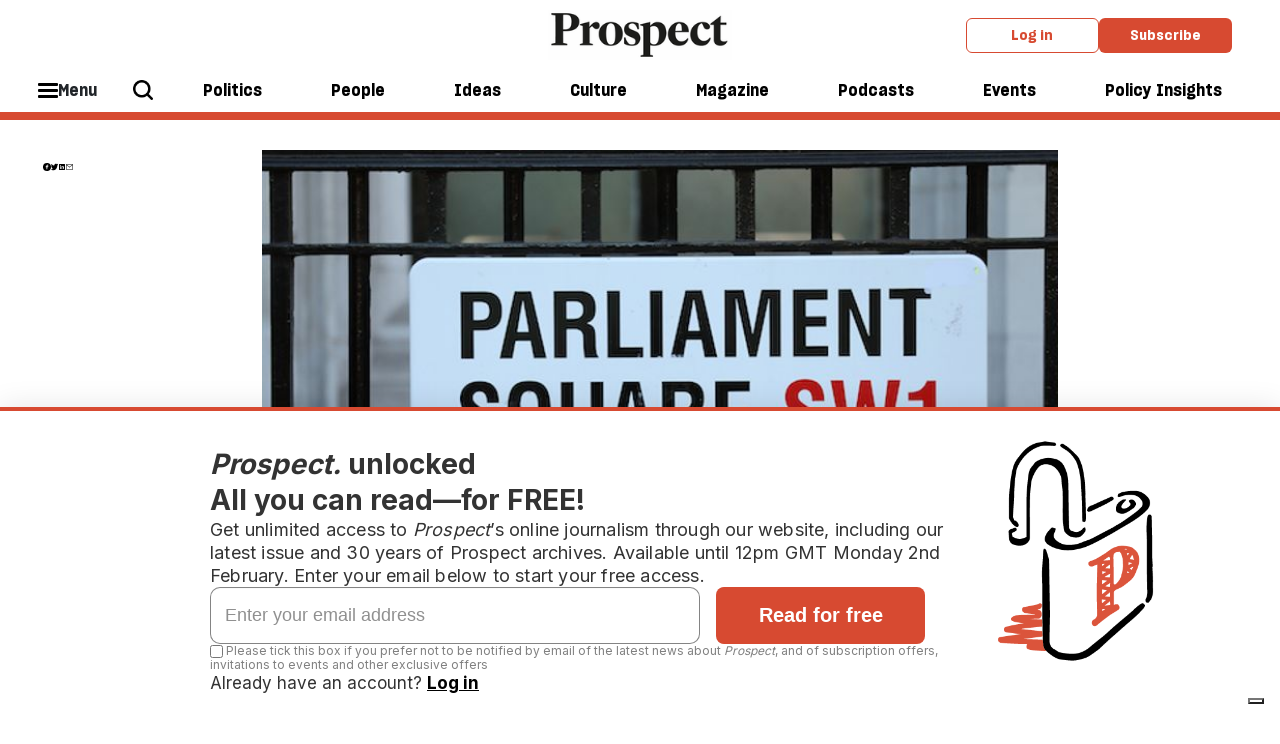

--- FILE ---
content_type: text/html; charset=utf-8
request_url: https://www.prospectmagazine.co.uk/opinions/39303/a-constitution-in-crisis-noit-is-working-just-as-it-should
body_size: 14288
content:
<!DOCTYPE html><!-- Powered by Glide Publishing Platform. https://www.gpp.io -->
<html lang="en">

<head>
  <title>A constitution in crisis? No—it is working just as it should</title>

  <meta charset="UTF-8">
  <meta name="viewport" content="width=device-width, initial-scale=1.0">
  <meta name="description" content="Events in parliament and the courts have been dramatic. But for every constitutional reaction there has been an equal and opposite reaction to maintain the balance ">
  <meta name="author" content="Adam Tomkins">
  <meta name="theme-color" media="(prefers-color-scheme: light)" content="white" />

  <meta http-equiv="X-UA-Compatible" content="ie=edge">
  <meta http-equiv="keywords" content="">
  <meta http-equiv="author" content="Adam Tomkins">

  <!-- meta tags -->
  <meta  property="fb:app_id" content="567020822115044" />
  <meta  property="fb:pages" content="160709211871" />
  <meta  property="og:type" content="article" />
  <meta  property="og:url" content="https://www.prospectmagazine.co.uk/opinions/39303/a-constitution-in-crisis-noit-is-working-just-as-it-should" />
  <meta  property="og:description" content="Events in parliament and the courts have been dramatic. But for every constitutional reaction there has been an equal and opposite reaction to maintai..." />
  <meta  property="twitter:card" content="summary_large_image" />
  <meta  name="twitter:site"  content="@" />
  <meta  name="twitter:creator"  content="@" />
  <meta  name="twitter:description"  content="Events in parliament and the courts have been dramatic. But for every constitutional reaction there has been an equal and opposite reaction to maintain the balance " />
  <meta  name="twitter:url"  content="https://www.prospectmagazine.co.uk/opinions/39303/a-constitution-in-crisis-noit-is-working-just-as-it-should" />
  <meta  property="og:title" content="A constitution in crisis? No—it is working just as it should" />
  <meta  property="og:image" content="https://media.prospectmagazine.co.uk/prod/images/gm_preview/2f4696354b52-pa-40270213-2.jpg" />
  <meta  property="og:image:width" content="950" />
  <meta  property="og:image:height" content="633" />
  <meta  name="twitter:title"  content="A constitution in crisis? No—it is working just as it should" />
  <meta  name="twitter:image"  content="https://media.prospectmagazine.co.uk/prod/images/gm_preview/2f4696354b52-pa-40270213-2.jpg" />


  <link rel="preconnect" href="https://www.google-analytics.com" crossorigin>
  <link rel="dns-prefetch" href="https://www.google-analytics.com">

  <link rel="preconnect" href="https://www.googletagmanager.com" crossorigin>
  <link rel="dns-prefetch" href="https://www.googletagmanager.com">

  <link rel="preconnect" href="https://connect.facebook.net" crossorigin>
  <link rel="dns-prefetch" href="https://connect.facebook.net">

  <link rel="preconnect" href="https://www.facebook.com" crossorigin>
  <link rel="dns-prefetch" href="https://www.facebook.com">

  <link rel="preconnect" href="https://certify.alexametrics.com" crossorigin>
  <link rel="dns-prefetch" href="https://certify.alexametrics.com">

  <link rel="preconnect" href="https://twitter.com" crossorigin>
  <link rel="dns-prefetch" href="https://twitter.com">

  <link rel="preconnect" href="https://getpocket.com" crossorigin>
  <link rel="dns-prefetch" href="https://getpocket.com">

  <link rel="preconnect" href="https://www.reddit.com" crossorigin>
  <link rel="dns-prefetch" href="https://www.reddit.com">

  <link rel="preconnect" href="https://www.schema.org" crossorigin>
  <link rel="dns-prefetch" href="https://www.schema.org">

  <link rel="preconnect" href="https://hb.vntsm.com" crossorigin>
  <link rel="dns-prefetch" href="https://hb.vntsm.com">
  <link rel="canonical" href="https://www.prospectmagazine.co.uk/opinions/39303/a-constitution-in-crisis-noit-is-working-just-as-it-should">

  <!-- prospect favicons -->
  <link rel="apple-touch-icon" sizes="180x180"  href="https://assets.prospectmagazine.co.uk/prod/assets/prospect-180x180.28f7f41c97f38c37354794d5f60f9389.png">
  <link rel="icon" sizes="192x192" type="image/png" href="https://assets.prospectmagazine.co.uk/prod/assets/prospect-192x192.003d52e5a92d9c0874c6e592f69b0947.png">
  <link rel="icon" sizes="32x32" type="image/png" href="https://assets.prospectmagazine.co.uk/prod/assets/prospect-32x32.02860d246bab84114e485a056ffce946.png">

  <!-- preload fonts -->
  <link rel="preload" href="https://assets.prospectmagazine.co.uk/prod/assets/SharpGroteskMedium19.613deb0d743237f2f3b3e80f93e2d065.woff" as="font" type="font/woff" crossorigin="anonymous">
  <link rel="preload" href="https://assets.prospectmagazine.co.uk/prod/assets/SharpGroteskMediumItalic19.4fd821e52177287899ab0b3ff1044826.woff" as="font" type="font/woff" crossorigin="anonymous">
  <link rel="preload" href="https://assets.prospectmagazine.co.uk/prod/assets/SharpGroteskSmBold18.c76b65659b941bd2b52a34474ede5a84.woff" as="font" type="font/woff" crossorigin="anonymous">
  <link rel="preload" href="https://assets.prospectmagazine.co.uk/prod/assets/FrameDeck-Bold-Web.ff4954b8f86a55e49dd57181b4889d75.woff" as="font" type="font/woff" crossorigin="anonymous">
  <link rel="preload" href="https://assets.prospectmagazine.co.uk/prod/assets/FrameDeck-Italic-Web.6e92e5eff247427952c6fed71b8ff1e0.woff" as="font" type="font/woff" crossorigin="anonymous">
  <link rel="preload" href="https://assets.prospectmagazine.co.uk/prod/assets/FrameDeck-Roman-Web.92d5cae1c0d98998c2643cf8f6475dd0.woff" as="font" type="font/woff" crossorigin="anonymous">
  <link rel="preload" href="https://assets.prospectmagazine.co.uk/prod/assets/FrameDeck-Semibold-Web.f5f7dfc20ec4cd7fed8d7083c532d76c.woff" as="font" type="font/woff" crossorigin="anonymous">
  <link rel="preload" href="https://assets.prospectmagazine.co.uk/prod/assets/FrameHead-Bold-Web.4a03f209a48971e08cc4d1e727addd0c.woff" as="font" type="font/woff" crossorigin="anonymous">
  <link rel="preload" href="https://assets.prospectmagazine.co.uk/prod/assets/FrameHead-Medium-Web.f562dc1bffc340b52be373ff1a446d4b.woff" as="font" type="font/woff" crossorigin="anonymous">
  <link rel="preload" href="https://assets.prospectmagazine.co.uk/prod/assets/FrameHead-Roman-Web.69f60818d238fd2057dd35434a88e0b1.woff" as="font" type="font/woff" crossorigin="anonymous">
  <link rel="preload" href="https://assets.prospectmagazine.co.uk/prod/assets/FrameHead-Semibold-Web.621f15b8eb26e23f13620634dace20ff.woff" as="font" type="font/woff" crossorigin="anonymous">
  <link rel="preload" href="https://assets.prospectmagazine.co.uk/prod/assets/FrameText-Bold-Web.62fc65fb024b950ea5164ffebca947a5.woff" as="font" type="font/woff" crossorigin="anonymous">
  <link rel="preload" href="https://assets.prospectmagazine.co.uk/prod/assets/FrameText-Roman-Web.2eaa9ca7930c82a4ab5291dd9bdbcfe1.woff" as="font" type="font/woff" crossorigin="anonymous">
  <link rel="preload" href="https://assets.prospectmagazine.co.uk/prod/assets/FrameText-Roman-Web-Dropcap.a3633ffff5aad515bd26b730aeb33384.woff" as="font" type="font/woff" crossorigin="anonymous">
  <link rel="preload" href="https://assets.prospectmagazine.co.uk/prod/assets/FrameText-Semibold-Web.1b357a238c9b4b45cd826cdcfbcf4dd3.woff" as="font" type="font/woff" crossorigin="anonymous">

  <script>
  tp = window.tp || [];
  tp.push(["setAid", "UCq0myh1pe"]);
  tp.push(["setUseTinypassAccounts", true]);
  tp.push(["setUsePianoIdUserProvider", true]);
  tp.push(["setEndpoint", "https://api-eu.piano.io/api/v3"]);
  function startPiano() {
    (function (src) {
      var a = document.createElement("script");
      a.type = "text/javascript";
      a.async = true;
      a.src = src;
      var b = document.getElementsByTagName("script")[0];
      b.parentNode.insertBefore(a, b);
    })("//experience-eu.piano.io/xbuilder/experience/load?aid=UCq0myh1pe");
  }
   //@ts-ignore
  tp = window["tp"] || [];
  var registrationTermId = "TMEOLBSKZTIA";
  tp.push([
    "init",
    function() {
      // Check if user is logged in
      //@ts-ignore
      if (tp.user.isUserValid()) {
        // Query API to get the list of conversions
        //@ts-ignore
        tp.api.callApi("/conversion/list", {}, function(listData) {
          if (listData.code != 0) {
            return;
          }
          var conversions = listData.conversions; // Go through user's conversions
          for (var i in conversions) {
            // Is current conversion happened on our registration term?
            if (conversions[i].term.term_id == registrationTermId) {
              return;
            }
          } // Create a conversion on registration term automatically
          //@ts-ignore
          tp.api.callApi(
            "/conversion/registration/create",
            { term_id: registrationTermId },
            function(conversionData) {
              // Refresh access token cookie manually
              //@ts-ignore
              tp.user.refreshAccessToken(true, function(accessTokenList) {
                // All done, here you can close the offer or refresh the page
                //@ts-ignore
                tp.offer.close();
                window.location.reload();
              });
            }
          );
        });
      }
    },
  ]);
  
  window.startPiano = startPiano
</script>
  <!-- no data layer template for this page -->
  
  <!-- google tag manager -->
  <script>
    (function (w, d, s, l, i) {
      w[l] = w[l] || [];
      w[l].push({ 'gtm.start': new Date().getTime(), event: 'gtm.js' });
      var f = d.getElementsByTagName(s)[0],
        j = d.createElement(s),
        dl = l != 'dataLayer' ? '&l=' + l : '';
      j.async = true; j.src = 'https://www.googletagmanager.com/gtm.js?id=' + i + dl;
      f.parentNode.insertBefore(j, f);
    })(window, document, 'script', 'dataLayer', 'GTM-KDLSRF8');
  </script>

  
  <!-- register all components that should be initialized for this page -->
  <script> componentsToLoad = ["MainLayout","PageFooter","ArticleTopics","RelatedArticles","HtmlSnippet","PageHeader","SocialShare","Article","BookReviewArticleHeader","ArticleAuthor","Fonts"] </script>
  <!-- injected component styles and scripts -->
  <link rel="stylesheet"  href="https://assets.prospectmagazine.co.uk/prod/9344.31d6cfe0d16ae931b73c.css"></link><link rel="stylesheet"  href="https://assets.prospectmagazine.co.uk/prod/MainLayout.7341b10223955d05a9a5.css"></link><link rel="stylesheet"  href="https://assets.prospectmagazine.co.uk/prod/PageFooter.40412dc350358890e820.css"></link><link rel="stylesheet"  href="https://assets.prospectmagazine.co.uk/prod/ArticleTopics.c33b19719b8c51ec6ae3.css"></link><link rel="stylesheet"  href="https://assets.prospectmagazine.co.uk/prod/RelatedArticles.37fa97c361a8e8c2cdc5.css"></link><link rel="stylesheet"  href="https://assets.prospectmagazine.co.uk/prod/PageHeader.b492f7a36cb53859be91.css"></link><link rel="stylesheet"  href="https://assets.prospectmagazine.co.uk/prod/SocialShare.4c29373b1faa8de03378.css"></link><link rel="stylesheet"  href="https://assets.prospectmagazine.co.uk/prod/BookReviewArticleHeader.6200a4ac2462a55e7fa3.css"></link><link rel="stylesheet"  href="https://assets.prospectmagazine.co.uk/prod/ArticleAuthor.884f61209d6952cbd43a.css"></link><style ><style>
.adstyle {
  width:auto;
 padding:20px;
 position:relative;
 }

.adstyle:before {
    padding-top:20px;
    text-align: center;
    position: relative;
    display: block;
    content: "ADVERTISEMENT";
    margin-bottom: 1rem;
    flex-basis: 100%;
    font-weight: 700;
    font-family: "SharpeGrotesque","Arial",sans-serif;
    color: #ACAFAF;
    font-size: 0.7em;
}

#div-gpt-ad-7600949-1 
{
padding-bottom:10px;
}

/* hide ad position from mobile devices in portrait mode*/

/* Portrait */
@media only screen 
  and (min-device-width: 320px) 
  and (max-device-width: 812px)
  and (-webkit-min-device-pixel-ratio: 2)
  and (orientation: portrait) {
                              #div-gpt-ad-7600949-1 {display:none !important;}

}

</style></style><link rel="stylesheet"  href="https://assets.prospectmagazine.co.uk/prod/Fonts.091b33cf1f48d1bd1285.css"></link>
  <script defer src="https://assets.prospectmagazine.co.uk/prod/runtime.f673354bdc41eeda8806.js" ></script><script defer src="https://assets.prospectmagazine.co.uk/prod/main.e8dc65fd561cc50d140b.js" ></script>
  <!-- add a bit of a fade in animation for every page  -->

  <!-- Piano add block detector -->
  <script>
    document.cookie = "__adblocker=; expires=Thu, 01 Jan 1970 00:00:00 GMT; path=/";
    var setNptTechAdblockerCookie = function (adblocker) {
      var d = new Date();
      d.setTime(d.getTime() + 60 * 5 * 1000);
      document.cookie = "__adblocker=" + (adblocker ? "true" : "false") + "; expires=" + d.toUTCString() + "; path=/";
    };
    var script = document.createElement("script");
    script.setAttribute("async", true);
    script.setAttribute("src", "//www.npttech.com/advertising.js");
    script.setAttribute("onerror", "setNptTechAdblockerCookie(true);");
    document.getElementsByTagName("head")[0].appendChild(script);
    window.addEventListener("message", window['onMessage'], false);
  </script>
</head>

<body class="no-js no-gutters">
  <!-- google tag manager, no script option -->
  <noscript>
    <iframe src="https://www.googletagmanager.com/ns.html?id=GTM-KDLSRF8" height="0" width="0" style="display:none;visibility:hidden"></iframe>
  </noscript>

  <script>document.getElementsByTagName('body')[0].classList.replace('no-js', 'js')</script>

  <!-- page content --><div class="gc-col-12 gc-row">
 <div class="gc-col-12 gc-row">
  <!-- Twitter conversion tracking base code -->
<script>
!function(e,t,n,s,u,a){e.twq||(s=e.twq=function(){s.exe?s.exe.apply(s,arguments):s.queue.push(arguments);
},s.version='1.1',s.queue=[],u=t.createElement(n),u.async=!0,u.src='https://static.ads-twitter.com/uwt.js',
a=t.getElementsByTagName(n)[0],a.parentNode.insertBefore(u,a))}(window,document,'script');
twq('config','o2y6v');
</script>
<!-- End Twitter conversion tracking base code -->


<!-- Reddit Pixel -->
<script>
!function(w,d){if(!w.rdt){var p=w.rdt=function(){p.sendEvent?p.sendEvent.apply(p,arguments):p.callQueue.push(arguments)};p.callQueue=[];var t=d.createElement("script");t.src="https://www.redditstatic.com/ads/pixel.js",t.async=!0;var s=d.getElementsByTagName("script")[0];s.parentNode.insertBefore(t,s)}}(window,document);rdt('init','a2_fampu1fn2dw7');rdt('track', 'PageVisit');
</script>
<!-- DO NOT MODIFY UNLESS TO REPLACE A USER IDENTIFIER -->
<!-- End Reddit Pixel -->


<!-- Start of HubSpot Embed Code -->
<script type="text/javascript" id="hs-script-loader" async defer src="//js-eu1.hs-scripts.com/144395798.js"></script>
<!-- End of HubSpot Embed Code -->

<!--facebook domain registration-->
<meta name="facebook-domain-verification" content="bajojcx2chdqcq7uqz8y8agpldxj95" />
 
  <div class="gc-col-12" style="width: 100.0%;">
   
  </div><script type="text/javascript" src="https://embeds.iubenda.com/widgets/899e65b2-99d3-4e60-915d-f4c03c2abf5d.js"></script> 
  <div class="gc-col-12" style="width: 100.0%;">
   

<!-- Start GPT Tag -->
<script async src='https://securepubads.g.doubleclick.net/tag/js/gpt.js'></script>

<!--<script async src="https://pagead2.googlesyndication.com/pagead/js/adsbygoogle.js?client=ca-pub-9986779837491191" crossorigin="anonymous"></script>-->

<script>
window.googletag = window.googletag || {cmd: []};
googletag.cmd.push(function() {
// 3 x banners for home and section pages with mapping
var mapping1 = googletag.sizeMapping()
.addSize([992, 0], [[970, 90], [ 728, 90], [ 468, 60], [ 300, 250], [ 1, 1]])
.addSize([728, 0], [[728, 90], [ 468, 60], [ 300, 250], [ 1, 1]])
.addSize([320, 0], [[300, 250], [ 1, 1]])
.build();
googletag.defineSlot('/21688349148/GPP_banner_1', [[300,250],[468,60],[728,90],[970,90],[992,0]], 'div-gpt-ad-7600949-1')
.defineSizeMapping(mapping1)
.addService(googletag.pubads());
googletag.defineSlot('/21688349148/GPP_banner_2', [[300,250],[468,60],[728,90],[970,90]], 'div-gpt-ad-7600949-2')
.defineSizeMapping(mapping1)
.addService(googletag.pubads());
googletag.defineSlot('/21688349148/GPP_banner_3', [[300,250],[468,60],[728,90],[970,90]], 'div-gpt-ad-7600949-3')
.defineSizeMapping(mapping1)
.addService(googletag.pubads());
// gen article 2025 header
googletag.defineSlot('/21688349148/GPP_GenArt2025_header', [[728, 90], [970, 90], [970, 250]], 'div-gpt-ad-1739202760002-0').addService(googletag.pubads());
googletag.pubads().enableSingleRequest();
googletag.pubads().collapseEmptyDivs();
googletag.enableServices();
// right hand col
googletag.defineSlot('/21688349148/GPP_righthandcol1', [[300, 600], [300, 250]], 'div-gpt-ad-1674469887004-0').addService(googletag.pubads());
googletag.pubads().enableSingleRequest();
googletag.pubads().collapseEmptyDivs();
googletag.pubads().setCentering(true);
googletag.enableServices();
// sticky right col
googletag.defineSlot('/21688349148/GPP_GenArt2025_stickysidebar', [[300, 600], [300, 250]], 'div-gpt-ad-1739203791582-0').addService(googletag.pubads());
googletag.pubads().enableSingleRequest();
googletag.pubads().collapseEmptyDivs();
googletag.enableServices();
// sticky mobile footer
googletag.defineSlot('/21688349148/GPP_GenArt2025_mobile_sticky_footer', [320, 50], 'div-gpt-ad-1739204329232-0').addService(googletag.pubads());
googletag.pubads().enableSingleRequest();
googletag.pubads().collapseEmptyDivs();
googletag.enableServices();
});
</script>
<!-- End GPT Tag -->




  </div>
  <div class="gc-col-12" style="width: 100.0%;">
   
  </div>
  <div class="gc-col-12" style="width: 100.0%;">
   
  </div>
  <div class="gc-col-12" style="width: 100.0%;">
   <style>
/* Sticky state */
.sticky {
  position: fixed;
  top: 0;
  left: 0;
  right: 0;
  box-shadow: 0 2px 4px rgba(0,0,0,0.1); /* optional shadow */
}
.pros-top-level-menu.js-main-tracking {
transition: top 0.3s ease;
transform 0.3s ease;
position: static;
}
</style>

<script>
window.addEventListener('scroll', () => {
   const menuWrapper = document.querySelector(".pros-global-navigation");
    const menu = document.querySelector(".pros-top-level-menu.js-main-tracking");
    const ad = document.getElementById("div-gpt-ad-7600949-1");
    const stickyOffset = ad.offsetHeight;
   //  menu.style.removeProperty('position');


    if (window.scrollY >= stickyOffset) {

        menuWrapper.classList.add('sticky');

    } else {

        menuWrapper.classList.remove('sticky');
    }
});
</script>

  </div>
  <div class="gc-col-12" style="width: 100.0%;">
   <!-- GPT AdSlot 1 for Ad unit 'GPP_banner_1' ### Size: [[300,50],[300,250],[468,60],[728,90],[970,90],[992,0]] -->
<div id='div-gpt-ad-7600949-1' class="adstyle">
<script>
googletag.cmd.push(function() { googletag.display('div-gpt-ad-7600949-1'); });
</script>
</div>
 <!--End AdSlot 1 -->	
  </div>
  <div class="gc-col-12" style="width: 100.0%;">
   <nav id="props-header-main-menu" class="pros-global-navigation" data-configuration="{&quot;bodyBackgroundColor&quot;:&quot;#f0f0f0&quot;,&quot;alphaMenu&quot;:[{&quot;id&quot;:296,&quot;menuItemId&quot;:&quot;ebi2zpFjr1&quot;,&quot;label&quot;:&quot;Politics&quot;,&quot;description&quot;:&quot;&quot;,&quot;menuId&quot;:38,&quot;widgets&quot;:[],&quot;colour&quot;:&quot;#ddd&quot;,&quot;image&quot;:{},&quot;taxonomy&quot;:{&quot;id&quot;:9338},&quot;url&quot;:&quot;/politics&quot;},{&quot;id&quot;:597,&quot;menuItemId&quot;:&quot;ekqzHz5Zj2&quot;,&quot;label&quot;:&quot;People&quot;,&quot;menuId&quot;:38,&quot;widgets&quot;:[],&quot;colour&quot;:&quot;#ddd&quot;,&quot;taxonomy&quot;:{&quot;id&quot;:10217},&quot;url&quot;:&quot;/views/people&quot;},{&quot;id&quot;:298,&quot;menuItemId&quot;:&quot;eZF7xTHFcs&quot;,&quot;label&quot;:&quot;Ideas&quot;,&quot;description&quot;:&quot;&quot;,&quot;menuId&quot;:38,&quot;widgets&quot;:[],&quot;colour&quot;:&quot;#ddd&quot;,&quot;image&quot;:{},&quot;taxonomy&quot;:{&quot;id&quot;:10215},&quot;url&quot;:&quot;/ideas&quot;},{&quot;id&quot;:300,&quot;menuItemId&quot;:&quot;eL4moPfKPq&quot;,&quot;label&quot;:&quot;Culture&quot;,&quot;description&quot;:&quot;&quot;,&quot;menuId&quot;:38,&quot;widgets&quot;:[],&quot;colour&quot;:&quot;#ddd&quot;,&quot;image&quot;:{},&quot;taxonomy&quot;:{&quot;id&quot;:9353},&quot;url&quot;:&quot;/culture&quot;},{&quot;id&quot;:301,&quot;menuItemId&quot;:&quot;eha_4-TkbN&quot;,&quot;label&quot;:&quot;Magazine&quot;,&quot;description&quot;:&quot;&quot;,&quot;menuId&quot;:38,&quot;url&quot;:&quot;/issues/march-2026&quot;,&quot;widgets&quot;:[],&quot;colour&quot;:&quot;#ddd&quot;,&quot;image&quot;:{},&quot;taxonomy&quot;:{}},{&quot;id&quot;:302,&quot;menuItemId&quot;:&quot;ebf9AdhvZx&quot;,&quot;label&quot;:&quot;Podcasts&quot;,&quot;description&quot;:&quot;&quot;,&quot;menuId&quot;:38,&quot;url&quot;:&quot;/podcasts&quot;,&quot;widgets&quot;:[],&quot;colour&quot;:&quot;#ddd&quot;,&quot;image&quot;:{},&quot;taxonomy&quot;:{}},{&quot;id&quot;:598,&quot;menuItemId&quot;:&quot;eeX7kQVG6K&quot;,&quot;label&quot;:&quot;Events&quot;,&quot;menuId&quot;:38,&quot;url&quot;:&quot;/events&quot;,&quot;widgets&quot;:[],&quot;colour&quot;:&quot;#ddd&quot;,&quot;taxonomy&quot;:{}},{&quot;id&quot;:594,&quot;menuItemId&quot;:&quot;ekTr9eOXB2&quot;,&quot;label&quot;:&quot;Policy Insights&quot;,&quot;description&quot;:&quot;&quot;,&quot;menuId&quot;:38,&quot;url&quot;:&quot;/policy-insights&quot;,&quot;widgets&quot;:[],&quot;colour&quot;:&quot;#ddd&quot;,&quot;image&quot;:{},&quot;taxonomy&quot;:{&quot;id&quot;:10734}}],&quot;betaMenu&quot;:[{&quot;id&quot;:154,&quot;menuItemId&quot;:&quot;elufKeAlmL&quot;,&quot;label&quot;:&quot;Hide this label&quot;,&quot;description&quot;:&quot;&quot;,&quot;menuId&quot;:29,&quot;url&quot;:&quot;&quot;,&quot;widgets&quot;:[],&quot;colour&quot;:&quot;#ddd&quot;,&quot;taxonomy&quot;:{},&quot;children&quot;:[{&quot;id&quot;:245,&quot;menuItemId&quot;:&quot;eSqG14M_Lx&quot;,&quot;parentMenuItemId&quot;:&quot;elufKeAlmL&quot;,&quot;label&quot;:&quot;Latest issue&quot;,&quot;description&quot;:&quot;&quot;,&quot;menuId&quot;:29,&quot;url&quot;:&quot;/issues/march-2026&quot;,&quot;widgets&quot;:[],&quot;colour&quot;:&quot;#ddd&quot;,&quot;image&quot;:{&quot;id&quot;:&quot;aacf3fa1f12c-000-cover-march26&quot;,&quot;url&quot;:&quot;https://media.prospectmagazine.co.uk/prod/images/gm_medium_list_thumbnail/aacf3fa1f12c-000-cover-march26.jpg&quot;},&quot;taxonomy&quot;:{},&quot;imageUrl&quot;:&quot;https://media.prospectmagazine.co.uk/prod/images/portrait_small_fit/aacf3fa1f12c-000-cover-march26.jpg&quot;},{&quot;id&quot;:599,&quot;menuItemId&quot;:&quot;eYiQQfHZS-&quot;,&quot;parentMenuItemId&quot;:&quot;elufKeAlmL&quot;,&quot;label&quot;:&quot;Past issues&quot;,&quot;menuId&quot;:29,&quot;url&quot;:&quot;/issues&quot;,&quot;widgets&quot;:[],&quot;colour&quot;:&quot;#ddd&quot;,&quot;taxonomy&quot;:{}}]},{&quot;id&quot;:153,&quot;menuItemId&quot;:&quot;evVbUXiYcV&quot;,&quot;label&quot;:&quot;Sections&quot;,&quot;menuId&quot;:29,&quot;widgets&quot;:[],&quot;colour&quot;:&quot;#ddd&quot;,&quot;taxonomy&quot;:{},&quot;children&quot;:[{&quot;id&quot;:251,&quot;menuItemId&quot;:&quot;eq3PsAcMrU&quot;,&quot;parentMenuItemId&quot;:&quot;evVbUXiYcV&quot;,&quot;label&quot;:&quot;Politics&quot;,&quot;description&quot;:&quot;&quot;,&quot;menuId&quot;:29,&quot;url&quot;:&quot;/politics&quot;,&quot;widgets&quot;:[],&quot;colour&quot;:&quot;#ddd&quot;,&quot;image&quot;:{},&quot;taxonomy&quot;:{},&quot;children&quot;:[{&quot;id&quot;:256,&quot;menuItemId&quot;:&quot;euuLh7qTKs&quot;,&quot;parentMenuItemId&quot;:&quot;eq3PsAcMrU&quot;,&quot;label&quot;:&quot;UK&quot;,&quot;description&quot;:&quot;&quot;,&quot;menuId&quot;:29,&quot;widgets&quot;:[],&quot;colour&quot;:&quot;#ddd&quot;,&quot;image&quot;:{},&quot;taxonomy&quot;:{&quot;id&quot;:9384},&quot;url&quot;:&quot;/politics/uk&quot;},{&quot;id&quot;:257,&quot;menuItemId&quot;:&quot;e79X5JP4IU&quot;,&quot;parentMenuItemId&quot;:&quot;eq3PsAcMrU&quot;,&quot;label&quot;:&quot;US&quot;,&quot;description&quot;:&quot;&quot;,&quot;menuId&quot;:29,&quot;widgets&quot;:[],&quot;colour&quot;:&quot;#ddd&quot;,&quot;image&quot;:{},&quot;taxonomy&quot;:{&quot;id&quot;:9304},&quot;url&quot;:&quot;/world/united-states&quot;},{&quot;id&quot;:258,&quot;menuItemId&quot;:&quot;eA2n5Hq1HP&quot;,&quot;parentMenuItemId&quot;:&quot;eq3PsAcMrU&quot;,&quot;label&quot;:&quot;Labour&quot;,&quot;description&quot;:&quot;&quot;,&quot;menuId&quot;:29,&quot;widgets&quot;:[],&quot;colour&quot;:&quot;#ddd&quot;,&quot;image&quot;:{},&quot;taxonomy&quot;:{&quot;id&quot;:9339},&quot;url&quot;:&quot;/politics/labour-party&quot;},{&quot;id&quot;:268,&quot;menuItemId&quot;:&quot;erhr-mrFKk&quot;,&quot;parentMenuItemId&quot;:&quot;eq3PsAcMrU&quot;,&quot;label&quot;:&quot;Middle East&quot;,&quot;description&quot;:&quot;&quot;,&quot;menuId&quot;:29,&quot;widgets&quot;:[],&quot;colour&quot;:&quot;#ddd&quot;,&quot;image&quot;:{},&quot;taxonomy&quot;:{&quot;id&quot;:9323},&quot;url&quot;:&quot;/world/middle-east&quot;},{&quot;id&quot;:267,&quot;menuItemId&quot;:&quot;erSgK-3POJ&quot;,&quot;parentMenuItemId&quot;:&quot;eq3PsAcMrU&quot;,&quot;label&quot;:&quot;Europe&quot;,&quot;description&quot;:&quot;&quot;,&quot;menuId&quot;:29,&quot;widgets&quot;:[],&quot;colour&quot;:&quot;#ddd&quot;,&quot;image&quot;:{},&quot;taxonomy&quot;:{&quot;id&quot;:9414},&quot;url&quot;:&quot;/world/europe&quot;},{&quot;id&quot;:263,&quot;menuItemId&quot;:&quot;eWDsVpAdFD&quot;,&quot;parentMenuItemId&quot;:&quot;eq3PsAcMrU&quot;,&quot;label&quot;:&quot;Ukraine&quot;,&quot;description&quot;:&quot;&quot;,&quot;menuId&quot;:29,&quot;widgets&quot;:[],&quot;colour&quot;:&quot;#ddd&quot;,&quot;image&quot;:{},&quot;taxonomy&quot;:{&quot;id&quot;:9563},&quot;url&quot;:&quot;/world/europe/ukraine&quot;},{&quot;id&quot;:600,&quot;menuItemId&quot;:&quot;erlOq3TK10&quot;,&quot;parentMenuItemId&quot;:&quot;eq3PsAcMrU&quot;,&quot;label&quot;:&quot;The Insider&quot;,&quot;menuId&quot;:29,&quot;widgets&quot;:[],&quot;colour&quot;:&quot;#ddd&quot;,&quot;taxonomy&quot;:{&quot;id&quot;:10125},&quot;url&quot;:&quot;/politics/the-insider&quot;}]},{&quot;id&quot;:252,&quot;menuItemId&quot;:&quot;eLNMVRBOyD&quot;,&quot;parentMenuItemId&quot;:&quot;evVbUXiYcV&quot;,&quot;label&quot;:&quot;People&quot;,&quot;description&quot;:&quot;&quot;,&quot;menuId&quot;:29,&quot;url&quot;:&quot;/views/people&quot;,&quot;widgets&quot;:[],&quot;colour&quot;:&quot;#ddd&quot;,&quot;image&quot;:{},&quot;taxonomy&quot;:{&quot;id&quot;:10217},&quot;children&quot;:[{&quot;id&quot;:283,&quot;menuItemId&quot;:&quot;e8KOmmwGw7&quot;,&quot;parentMenuItemId&quot;:&quot;eLNMVRBOyD&quot;,&quot;label&quot;:&quot;Lives&quot;,&quot;description&quot;:&quot;&quot;,&quot;menuId&quot;:29,&quot;widgets&quot;:[],&quot;colour&quot;:&quot;#ddd&quot;,&quot;image&quot;:{},&quot;taxonomy&quot;:{&quot;id&quot;:9797},&quot;url&quot;:&quot;/views/lives&quot;},{&quot;id&quot;:281,&quot;menuItemId&quot;:&quot;ecLwH7dbuV&quot;,&quot;parentMenuItemId&quot;:&quot;eLNMVRBOyD&quot;,&quot;label&quot;:&quot;Columnists&quot;,&quot;description&quot;:&quot;&quot;,&quot;menuId&quot;:29,&quot;widgets&quot;:[],&quot;colour&quot;:&quot;#ddd&quot;,&quot;image&quot;:{},&quot;taxonomy&quot;:{&quot;id&quot;:9538},&quot;url&quot;:&quot;/views/columns&quot;},{&quot;id&quot;:284,&quot;menuItemId&quot;:&quot;eRXkpqoDbw&quot;,&quot;parentMenuItemId&quot;:&quot;eLNMVRBOyD&quot;,&quot;label&quot;:&quot;Letters&quot;,&quot;description&quot;:&quot;&quot;,&quot;menuId&quot;:29,&quot;widgets&quot;:[],&quot;colour&quot;:&quot;#ddd&quot;,&quot;image&quot;:{},&quot;taxonomy&quot;:{&quot;id&quot;:10218},&quot;url&quot;:&quot;/views/letters&quot;},{&quot;id&quot;:285,&quot;menuItemId&quot;:&quot;egFrjic6p7&quot;,&quot;parentMenuItemId&quot;:&quot;eLNMVRBOyD&quot;,&quot;label&quot;:&quot;Brief Encounter&quot;,&quot;description&quot;:&quot;&quot;,&quot;menuId&quot;:29,&quot;widgets&quot;:[],&quot;colour&quot;:&quot;#ddd&quot;,&quot;image&quot;:{},&quot;taxonomy&quot;:{&quot;id&quot;:9457},&quot;url&quot;:&quot;/views/brief-encounter&quot;}]},{&quot;id&quot;:253,&quot;menuItemId&quot;:&quot;ekxYAtGIix&quot;,&quot;parentMenuItemId&quot;:&quot;evVbUXiYcV&quot;,&quot;label&quot;:&quot;Ideas&quot;,&quot;description&quot;:&quot;&quot;,&quot;menuId&quot;:29,&quot;url&quot;:&quot;/ideas&quot;,&quot;widgets&quot;:[],&quot;colour&quot;:&quot;#ddd&quot;,&quot;image&quot;:{},&quot;taxonomy&quot;:{},&quot;children&quot;:[{&quot;id&quot;:274,&quot;menuItemId&quot;:&quot;ei_0MA2OCR&quot;,&quot;parentMenuItemId&quot;:&quot;ekxYAtGIix&quot;,&quot;label&quot;:&quot;Law&quot;,&quot;description&quot;:&quot;&quot;,&quot;menuId&quot;:29,&quot;widgets&quot;:[],&quot;colour&quot;:&quot;#ddd&quot;,&quot;image&quot;:{},&quot;taxonomy&quot;:{&quot;id&quot;:9468},&quot;url&quot;:&quot;/ideas/law&quot;},{&quot;id&quot;:278,&quot;menuItemId&quot;:&quot;eEcJ5rsk4t&quot;,&quot;parentMenuItemId&quot;:&quot;ekxYAtGIix&quot;,&quot;label&quot;:&quot;Economics&quot;,&quot;description&quot;:&quot;&quot;,&quot;menuId&quot;:29,&quot;widgets&quot;:[],&quot;colour&quot;:&quot;#ddd&quot;,&quot;image&quot;:{},&quot;taxonomy&quot;:{&quot;id&quot;:9318},&quot;url&quot;:&quot;/ideas/economics&quot;},{&quot;id&quot;:275,&quot;menuItemId&quot;:&quot;eCBRjsVv_J&quot;,&quot;parentMenuItemId&quot;:&quot;ekxYAtGIix&quot;,&quot;label&quot;:&quot;Technology&quot;,&quot;description&quot;:&quot;&quot;,&quot;menuId&quot;:29,&quot;widgets&quot;:[],&quot;colour&quot;:&quot;#ddd&quot;,&quot;image&quot;:{},&quot;taxonomy&quot;:{&quot;id&quot;:9331},&quot;url&quot;:&quot;/ideas/technology&quot;},{&quot;id&quot;:273,&quot;menuItemId&quot;:&quot;e_5yDFZ9V2&quot;,&quot;parentMenuItemId&quot;:&quot;ekxYAtGIix&quot;,&quot;label&quot;:&quot;Philosophy&quot;,&quot;description&quot;:&quot;&quot;,&quot;menuId&quot;:29,&quot;widgets&quot;:[],&quot;colour&quot;:&quot;#ddd&quot;,&quot;image&quot;:{},&quot;taxonomy&quot;:{&quot;id&quot;:9311},&quot;url&quot;:&quot;/ideas/philosophy&quot;},{&quot;id&quot;:277,&quot;menuItemId&quot;:&quot;eg6TiXPm6n&quot;,&quot;parentMenuItemId&quot;:&quot;ekxYAtGIix&quot;,&quot;label&quot;:&quot;Climate&quot;,&quot;description&quot;:&quot;&quot;,&quot;menuId&quot;:29,&quot;widgets&quot;:[],&quot;colour&quot;:&quot;#ddd&quot;,&quot;image&quot;:{},&quot;taxonomy&quot;:{&quot;id&quot;:9529},&quot;url&quot;:&quot;/world/environment-news/climate&quot;},{&quot;id&quot;:276,&quot;menuItemId&quot;:&quot;e9O9phxyFm&quot;,&quot;parentMenuItemId&quot;:&quot;ekxYAtGIix&quot;,&quot;label&quot;:&quot;Media&quot;,&quot;description&quot;:&quot;&quot;,&quot;menuId&quot;:29,&quot;widgets&quot;:[],&quot;colour&quot;:&quot;#ddd&quot;,&quot;image&quot;:{},&quot;taxonomy&quot;:{&quot;id&quot;:9361},&quot;url&quot;:&quot;/ideas/media&quot;},{&quot;id&quot;:279,&quot;menuItemId&quot;:&quot;enupF6Hktr&quot;,&quot;parentMenuItemId&quot;:&quot;ekxYAtGIix&quot;,&quot;label&quot;:&quot;Media Confidential&quot;,&quot;description&quot;:&quot;&quot;,&quot;menuId&quot;:29,&quot;widgets&quot;:[],&quot;colour&quot;:&quot;#ddd&quot;,&quot;image&quot;:{},&quot;taxonomy&quot;:{&quot;id&quot;:10298},&quot;url&quot;:&quot;/podcasts/media-confidential&quot;}]},{&quot;id&quot;:255,&quot;menuItemId&quot;:&quot;e4WMy0CJqA&quot;,&quot;parentMenuItemId&quot;:&quot;evVbUXiYcV&quot;,&quot;label&quot;:&quot;Culture&quot;,&quot;description&quot;:&quot;&quot;,&quot;menuId&quot;:29,&quot;url&quot;:&quot;/culture&quot;,&quot;widgets&quot;:[],&quot;colour&quot;:&quot;#ddd&quot;,&quot;image&quot;:{},&quot;taxonomy&quot;:{},&quot;children&quot;:[{&quot;id&quot;:286,&quot;menuItemId&quot;:&quot;eHZFestl1S&quot;,&quot;parentMenuItemId&quot;:&quot;e4WMy0CJqA&quot;,&quot;label&quot;:&quot;Books&quot;,&quot;description&quot;:&quot;&quot;,&quot;menuId&quot;:29,&quot;widgets&quot;:[],&quot;colour&quot;:&quot;#ddd&quot;,&quot;image&quot;:{},&quot;taxonomy&quot;:{&quot;id&quot;:9437},&quot;url&quot;:&quot;/culture/books&quot;},{&quot;id&quot;:287,&quot;menuItemId&quot;:&quot;eVFmtBJA8I&quot;,&quot;parentMenuItemId&quot;:&quot;e4WMy0CJqA&quot;,&quot;label&quot;:&quot;Film&quot;,&quot;description&quot;:&quot;&quot;,&quot;menuId&quot;:29,&quot;widgets&quot;:[],&quot;colour&quot;:&quot;#ddd&quot;,&quot;image&quot;:{},&quot;taxonomy&quot;:{&quot;id&quot;:9456},&quot;url&quot;:&quot;/culture/film&quot;},{&quot;id&quot;:288,&quot;menuItemId&quot;:&quot;eC6JakKi4c&quot;,&quot;parentMenuItemId&quot;:&quot;e4WMy0CJqA&quot;,&quot;label&quot;:&quot;TV&quot;,&quot;description&quot;:&quot;&quot;,&quot;menuId&quot;:29,&quot;widgets&quot;:[],&quot;colour&quot;:&quot;#ddd&quot;,&quot;image&quot;:{},&quot;taxonomy&quot;:{&quot;id&quot;:9815},&quot;url&quot;:&quot;/culture/tv&quot;},{&quot;id&quot;:290,&quot;menuItemId&quot;:&quot;eDbUv_DIDZ&quot;,&quot;parentMenuItemId&quot;:&quot;e4WMy0CJqA&quot;,&quot;label&quot;:&quot;Music&quot;,&quot;description&quot;:&quot;&quot;,&quot;menuId&quot;:29,&quot;widgets&quot;:[],&quot;colour&quot;:&quot;#ddd&quot;,&quot;image&quot;:{},&quot;taxonomy&quot;:{&quot;id&quot;:9443},&quot;url&quot;:&quot;/culture/music&quot;},{&quot;id&quot;:291,&quot;menuItemId&quot;:&quot;eibJQQGdDC&quot;,&quot;parentMenuItemId&quot;:&quot;e4WMy0CJqA&quot;,&quot;label&quot;:&quot;Art&quot;,&quot;description&quot;:&quot;&quot;,&quot;menuId&quot;:29,&quot;widgets&quot;:[],&quot;colour&quot;:&quot;#ddd&quot;,&quot;image&quot;:{},&quot;taxonomy&quot;:{&quot;id&quot;:9394},&quot;url&quot;:&quot;/culture/art&quot;},{&quot;id&quot;:289,&quot;menuItemId&quot;:&quot;eHEE3-E7Rt&quot;,&quot;parentMenuItemId&quot;:&quot;e4WMy0CJqA&quot;,&quot;label&quot;:&quot;Stage&quot;,&quot;description&quot;:&quot;&quot;,&quot;menuId&quot;:29,&quot;widgets&quot;:[],&quot;colour&quot;:&quot;#ddd&quot;,&quot;image&quot;:{},&quot;taxonomy&quot;:{&quot;id&quot;:9579},&quot;url&quot;:&quot;/culture/performing-arts&quot;},{&quot;id&quot;:292,&quot;menuItemId&quot;:&quot;eV8u5_BbzI&quot;,&quot;parentMenuItemId&quot;:&quot;e4WMy0CJqA&quot;,&quot;label&quot;:&quot;Gaming&quot;,&quot;description&quot;:&quot;&quot;,&quot;menuId&quot;:29,&quot;widgets&quot;:[],&quot;colour&quot;:&quot;#ddd&quot;,&quot;image&quot;:{},&quot;taxonomy&quot;:{&quot;id&quot;:10220},&quot;url&quot;:&quot;/culture/gaming&quot;},{&quot;id&quot;:601,&quot;menuItemId&quot;:&quot;equJ9eGNYx&quot;,&quot;parentMenuItemId&quot;:&quot;e4WMy0CJqA&quot;,&quot;label&quot;:&quot;The Culture newsletter&quot;,&quot;menuId&quot;:29,&quot;widgets&quot;:[],&quot;colour&quot;:&quot;#ddd&quot;,&quot;taxonomy&quot;:{}}]}]},{&quot;id&quot;:155,&quot;menuItemId&quot;:&quot;ed3RIovl_e&quot;,&quot;label&quot;:&quot;More from Prospect&quot;,&quot;description&quot;:&quot;&quot;,&quot;menuId&quot;:29,&quot;url&quot;:&quot;&quot;,&quot;widgets&quot;:[],&quot;colour&quot;:&quot;#ddd&quot;,&quot;image&quot;:{},&quot;taxonomy&quot;:{},&quot;children&quot;:[{&quot;id&quot;:293,&quot;menuItemId&quot;:&quot;eySAmohfEx&quot;,&quot;parentMenuItemId&quot;:&quot;ed3RIovl_e&quot;,&quot;label&quot;:&quot;Newsletters&quot;,&quot;description&quot;:&quot;&quot;,&quot;menuId&quot;:29,&quot;url&quot;:&quot;/newsletters&quot;,&quot;widgets&quot;:[],&quot;colour&quot;:&quot;#ddd&quot;,&quot;image&quot;:{},&quot;taxonomy&quot;:{}},{&quot;id&quot;:324,&quot;menuItemId&quot;:&quot;e7sjgpGaa7&quot;,&quot;parentMenuItemId&quot;:&quot;ed3RIovl_e&quot;,&quot;label&quot;:&quot;App&quot;,&quot;description&quot;:&quot;&quot;,&quot;menuId&quot;:29,&quot;url&quot;:&quot;/try-out-our-new-and-improved-app&quot;,&quot;widgets&quot;:[],&quot;colour&quot;:&quot;#ddd&quot;,&quot;image&quot;:{},&quot;taxonomy&quot;:{}},{&quot;id&quot;:198,&quot;menuItemId&quot;:&quot;emIYUyKolt&quot;,&quot;parentMenuItemId&quot;:&quot;ed3RIovl_e&quot;,&quot;label&quot;:&quot;Policy Insight reports&quot;,&quot;description&quot;:&quot;&quot;,&quot;menuId&quot;:29,&quot;url&quot;:&quot;/special-reports&quot;,&quot;widgets&quot;:[],&quot;colour&quot;:&quot;#ddd&quot;,&quot;image&quot;:{},&quot;taxonomy&quot;:{}},{&quot;id&quot;:441,&quot;menuItemId&quot;:&quot;eG8Xn4bwfL&quot;,&quot;parentMenuItemId&quot;:&quot;ed3RIovl_e&quot;,&quot;label&quot;:&quot;Commercial opportunities&quot;,&quot;description&quot;:&quot;&quot;,&quot;menuId&quot;:29,&quot;url&quot;:&quot;/work-with-us&quot;,&quot;widgets&quot;:[],&quot;colour&quot;:&quot;#ddd&quot;,&quot;image&quot;:{},&quot;taxonomy&quot;:{}},{&quot;id&quot;:596,&quot;menuItemId&quot;:&quot;eeMBMLNj7F&quot;,&quot;parentMenuItemId&quot;:&quot;ed3RIovl_e&quot;,&quot;label&quot;:&quot;Policy Insights Members&quot;,&quot;description&quot;:&quot;&quot;,&quot;menuId&quot;:29,&quot;url&quot;:&quot;/policy-insights-a-membership-for-purpose-driven-organisations&quot;,&quot;widgets&quot;:[],&quot;colour&quot;:&quot;#ddd&quot;,&quot;image&quot;:{},&quot;taxonomy&quot;:{}}]}],&quot;logoImage&quot;:&quot;https://media.prospectmagazine.co.uk/prod/images/gm_grid_thumbnail/358ffc17208c-f4c3cddcdeda-prospect-masthead.png&quot;,&quot;userData&quot;:{&quot;message&quot;:&quot;User not signed in!&quot;,&quot;code&quot;:500,&quot;error&quot;:true},&quot;subscribeButtonUrl&quot;:&quot;https://prospectmagazine.short.gy/Subsbutton&quot;,&quot;subscribeButtonLabel&quot;:&quot;Subscribe&quot;,&quot;pianoStatus&quot;:&quot;anonymous&quot;,&quot;userLogged&quot;:false,&quot;userSubscribed&quot;:false}"><div class="pros-top-level-menu js-main-tracking"><div class="pros-top-level-menu__section--width pros-masthead "><div class="pros-page-masthead-wrapper prop-page-wrapper"><div class="pros-masthead-logo-wrapper"><div style="width:fit-content"><a aria-label="masthead logo link" href="/" class="pros-masthead-logo-link"><img class="pros-masthead-logo-image" src="https://media.prospectmagazine.co.uk/prod/images/gm_grid_thumbnail/358ffc17208c-f4c3cddcdeda-prospect-masthead.png" alt="masthead logo"/></a></div></div><div class="pros-masthead-cta-trigger"></div><div class="pros-masthead-cta-wrapper--regular header-logged-out"><div class="pros-masthead-cta-login">Log in</div><a href="https://prospectmagazine.short.gy/Subsbutton" class="pros-masthead-cta-subscribe">Subscribe</a></div></div><div class="pros-main-menu-wrapper prop-page-wrapper"><div class="pros-top-level-menu__list-hamburger-icon"><div id="menuToggle"><div><input id="menu-checkbox" type="checkbox" aria-label="hamburger menu"/><span></span><span></span><span></span></div><label for="menu-checkbox" class="checkbox-label">Menu</label></div></div><div class="pros-top-level-menu__list-search-bar-icon"><span class="search-icon"></span></div><div class="pros-main-menu-items-wrapper"><div class="pros-menu__list-item"><div class="pros-menu__list-item-content"><div class="pros-menu__list-parent"><a href="/politics" class="pros-top-level-menu__link ">Politics</a></div></div></div><div class="pros-menu__list-item"><div class="pros-menu__list-item-content"><div class="pros-menu__list-parent"><a href="/views/people" class="pros-top-level-menu__link ">People</a></div></div></div><div class="pros-menu__list-item"><div class="pros-menu__list-item-content"><div class="pros-menu__list-parent"><a href="/ideas" class="pros-top-level-menu__link ">Ideas</a></div></div></div><div class="pros-menu__list-item"><div class="pros-menu__list-item-content"><div class="pros-menu__list-parent"><a href="/culture" class="pros-top-level-menu__link ">Culture</a></div></div></div><div class="pros-menu__list-item"><div class="pros-menu__list-item-content"><div class="pros-menu__list-parent"><a href="/issues/march-2026" class="pros-top-level-menu__link ">Magazine</a></div></div></div><div class="pros-menu__list-item"><div class="pros-menu__list-item-content"><div class="pros-menu__list-parent"><a href="/podcasts" class="pros-top-level-menu__link ">Podcasts</a></div></div></div><div class="pros-menu__list-item"><div class="pros-menu__list-item-content"><div class="pros-menu__list-parent"><a href="/events" class="pros-top-level-menu__link ">Events</a></div></div></div><div class="pros-menu__list-item"><div class="pros-menu__list-item-content"><div class="pros-menu__list-parent"><a href="/policy-insights" class="pros-top-level-menu__link ">Policy Insights</a></div></div></div></div></div></div><div class="pros-masthead-cta-wrapper header-logged-out"><div class="pros-masthead-cta-login">Log in</div><a href="https://prospectmagazine.short.gy/Subsbutton" class="pros-masthead-cta-subscribe">Subscribe</a></div><div class="pros-menu-navigation"><div class="pros-top-level-menu__list-search-bar-wrapper"><form action="/search" name="search-form" id="search-form"><input type="text" name="q" class="searchTerm" placeholder="Search..."/><button type="submit" value="submit" class="searchButton"><i class="fas fa-search"></i></button></form></div><div class="pros-menu__list-content-wrapper "><div class="pros-menu__list-wrapper prop-page-wrapper"><div class="pros-menu__list-item"><div class="pros-menu__list-item-content"><div class="pros-menu__list-parent has-child-image"><img loading="lazy" src="https://media.prospectmagazine.co.uk/prod/images/portrait_small_fit/aacf3fa1f12c-000-cover-march26.jpg" class="pros-top-level-menu__link-img--column lazyload" alt="menu image"/><div class="pros-top-level-menu__link ">Hide this label</div></div><div class="pros-menu__list-children"><div class="pros-top-level-menu__link-wrapper"><div class="pros-top-level-menu__link "><img loading="lazy" src="https://media.prospectmagazine.co.uk/prod/images/portrait_small_fit/aacf3fa1f12c-000-cover-march26.jpg" class="pros-top-level-menu__link-img--row lazyload" alt="menu image"/><a aria-label="third level link" href="/issues/march-2026">Latest issue</a><div class="pros-third-level-arrow"></div></div><div class="pros-third-level-children-wrapper"></div></div><div class="pros-top-level-menu__link-wrapper"><div class="pros-top-level-menu__link "><a aria-label="third level link" href="/issues">Past issues</a><div class="pros-third-level-arrow"></div></div><div class="pros-third-level-children-wrapper"></div></div></div></div></div><div class="pros-menu__list-item grandparent"><div class="pros-menu__list-item-content"><div class="pros-menu__list-parent"><div class="pros-top-level-menu__link ">Sections</div></div><div class="pros-menu__list-children"><div class="pros-top-level-menu__link-wrapper parent"><div class="pros-top-level-menu__link "><a aria-label="third level link" href="/politics">Politics</a><div class="pros-third-level-arrow"></div></div><div class="pros-third-level-children-wrapper"><a href="/politics/uk" class="pros-third-level-child"><span> <!-- -->UK</span></a><a href="/world/united-states" class="pros-third-level-child"><span> <!-- -->US</span></a><a href="/politics/labour-party" class="pros-third-level-child"><span> <!-- -->Labour</span></a><a href="/world/middle-east" class="pros-third-level-child"><span> <!-- -->Middle East</span></a><a href="/world/europe" class="pros-third-level-child"><span> <!-- -->Europe</span></a><a href="/world/europe/ukraine" class="pros-third-level-child"><span> <!-- -->Ukraine</span></a><a href="/politics/the-insider" class="pros-third-level-child"><span> <!-- -->The Insider</span></a></div></div><div class="pros-top-level-menu__link-wrapper parent"><div class="pros-top-level-menu__link "><a aria-label="third level link" href="/views/people">People</a><div class="pros-third-level-arrow"></div></div><div class="pros-third-level-children-wrapper"><a href="/views/lives" class="pros-third-level-child"><span> <!-- -->Lives</span></a><a href="/views/columns" class="pros-third-level-child"><span> <!-- -->Columnists</span></a><a href="/views/letters" class="pros-third-level-child"><span> <!-- -->Letters</span></a><a href="/views/brief-encounter" class="pros-third-level-child"><span> <!-- -->Brief Encounter</span></a></div></div><div class="pros-top-level-menu__link-wrapper parent"><div class="pros-top-level-menu__link "><a aria-label="third level link" href="/ideas">Ideas</a><div class="pros-third-level-arrow"></div></div><div class="pros-third-level-children-wrapper"><a href="/ideas/law" class="pros-third-level-child"><span> <!-- -->Law</span></a><a href="/ideas/economics" class="pros-third-level-child"><span> <!-- -->Economics</span></a><a href="/ideas/technology" class="pros-third-level-child"><span> <!-- -->Technology</span></a><a href="/ideas/philosophy" class="pros-third-level-child"><span> <!-- -->Philosophy</span></a><a href="/world/environment-news/climate" class="pros-third-level-child"><span> <!-- -->Climate</span></a><a href="/ideas/media" class="pros-third-level-child"><span> <!-- -->Media</span></a><a href="/podcasts/media-confidential" class="pros-third-level-child"><span> <!-- -->Media Confidential</span></a></div></div><div class="pros-top-level-menu__link-wrapper parent"><div class="pros-top-level-menu__link "><a aria-label="third level link" href="/culture">Culture</a><div class="pros-third-level-arrow"></div></div><div class="pros-third-level-children-wrapper"><a href="/culture/books" class="pros-third-level-child"><span> <!-- -->Books</span></a><a href="/culture/film" class="pros-third-level-child"><span> <!-- -->Film</span></a><a href="/culture/tv" class="pros-third-level-child"><span> <!-- -->TV</span></a><a href="/culture/music" class="pros-third-level-child"><span> <!-- -->Music</span></a><a href="/culture/art" class="pros-third-level-child"><span> <!-- -->Art</span></a><a href="/culture/performing-arts" class="pros-third-level-child"><span> <!-- -->Stage</span></a><a href="/culture/gaming" class="pros-third-level-child"><span> <!-- -->Gaming</span></a><a class="pros-third-level-child"><span> <!-- -->The Culture newsletter</span></a></div></div></div></div></div><div class="pros-menu__list-item"><div class="pros-menu__list-item-content"><div class="pros-menu__list-parent"><div class="pros-top-level-menu__link ">More from Prospect</div></div><div class="pros-menu__list-children"><div class="pros-top-level-menu__link-wrapper"><div class="pros-top-level-menu__link "><a aria-label="third level link" href="/newsletters">Newsletters</a><div class="pros-third-level-arrow"></div></div><div class="pros-third-level-children-wrapper"></div></div><div class="pros-top-level-menu__link-wrapper"><div class="pros-top-level-menu__link "><a aria-label="third level link" href="/try-out-our-new-and-improved-app">App</a><div class="pros-third-level-arrow"></div></div><div class="pros-third-level-children-wrapper"></div></div><div class="pros-top-level-menu__link-wrapper"><div class="pros-top-level-menu__link "><a aria-label="third level link" href="/special-reports">Policy Insight reports</a><div class="pros-third-level-arrow"></div></div><div class="pros-third-level-children-wrapper"></div></div><div class="pros-top-level-menu__link-wrapper"><div class="pros-top-level-menu__link "><a aria-label="third level link" href="/work-with-us">Commercial opportunities</a><div class="pros-third-level-arrow"></div></div><div class="pros-third-level-children-wrapper"></div></div><div class="pros-top-level-menu__link-wrapper"><div class="pros-top-level-menu__link "><a aria-label="third level link" href="/policy-insights-a-membership-for-purpose-driven-organisations">Policy Insights Members</a><div class="pros-third-level-arrow"></div></div><div class="pros-third-level-children-wrapper"></div></div></div></div></div></div></div></div></div></nav>
  </div>
  <div class="gc-col-12" style="width: 100.0%;">
   <style type="text/css"> 
.gpp-header-logo{
     height: auto !important;
    width: auto !important;
}
 </style>
<script>history.scrollRestoration = "manual"</script>

  </div>
  <div class="gc-col-12" style="width: 100.0%;">
   <style>
.tp-backdrop.tp-active {
    opacity: .2;
}
</style>
  </div>
  <div class="gc-col-12" style="width: 100.0%;">
   <style>
@media only screen and (min-width: 1190px) {
    .social-share {
        left: 5px;
        pointer-events: none;
        position: unset;
        top: 0;
        width: 100%;
    }

    .social-share .social-cont {
        display: flex;
        flex-direction: row;
        gap: 40px;
        height: fit-content;
        margin: -5px 0 20px 0;
    }
}
</style>
  </div>
  <div class="gc-col-12" style="width: 100.0%;">
   
  </div>
 </div>
 <div class="gc-col-12 gc-row"></div>
 <div class="gc-col-12 gc-row">
  <div class="gc-col-12" style="width: 100.0%;">
   <div id="piano_wrapper_collapsible">
    <div id="piano_ribbon_collapsible_container"></div> 
</div>

<style>
#piano_wrapper_collapsible {
    position: fixed;
    bottom: 0;
    left: 0;
    width: 100%;
    z-index: 300000;
    box-shadow: 0 0 28px 0 rgba(0, 0, 20, 0.1);
}
</style>
  </div>
  <div class="gc-col-12" style="width: 100.0%;">
   <div id="piano_blocking_banner_wrapper">
    <div id="piano_blocking_banner"></div> 
</div>

<style>
#piano_blocking_banner_wrapper {
    position: fixed;
    bottom: 0;
    left: 0;
    width: 100%;
    z-index: 300000;
    box-shadow: 0 0 28px 0 rgba(0, 0, 20, 0.1);
}

.html--active {
  overflow: hidden;
}

</style>
  </div>
 </div>
 <div class="gc-col-12 gc-row">
  <div class="gc-col-12 gc-row prop-page-wrapper">
   <div class="gc-col-12 gc-row prop-page-wrapper">
    <div class="gc-col-3 gc-row prop-book-article-panel_side">
     <div class="gc-col-12" style="width: 100.0%;">
      <div class="social-share">
  <div class="social-share-cont">
    <div class="social-cont social-block-visible-" data-base-url=""
      data-article-id="39303" data-article-headline="A constitution in crisis? No—it is working just as it should">
      <div class="social-icon fb" title="Share on Facebook"></div>
      <div class="social-icon twitter" title="Share on Twitter"></div>
      <div class="social-icon linkedin" title="Share on LinkedIn"></div>
      <a aria-label="social share link" class="social-icon email" title="Share by Email"></a>
    </div>
  </div>
</div>
     </div>
    </div>
    <div class="gc-col-9 gc-row prop-book-article-panel_main">
     <div class="gc-col-12 gc-row">
      <div class="gc-col-12" style="width: 100.0%;">
       <div class="prop-book-review-header-wrapper">
     <img class="prop-book-review-header-wrapper_image" src="https://media.prospectmagazine.co.uk/prod/images/landscape_large_fill/2f4696354b52-pa-40270213-2.jpg">
     <div class="prop-book-review-header-wrapper__image-caption">Photo: Isabel Infantes/EMPICS Entertainment</div> 
    <div class="prop-book-review-header-wrapper_breadcrumbs">
            <div class="prop-book-review-header-wrapper_breadcrumbs-items">
                    <a href="/opinions" aria-label="Opinions tag link"
                        class="pros-article-header__tag pros-background-color">Opinions
                        </a>
            </div>
         <a class="prop-book-review-header-wrapper_magazine" aria-label="magazine link"
                href="/issues/november-2019">From
                the November 2019 issue</a> 
    </div>
    <div class="prop-mobile-social-share_header"><div class="social-share">
  <div class="social-share-cont">
    <div class="social-cont social-block-visible-" data-base-url=""
      data-article-id="39303" data-article-headline="A constitution in crisis? No—it is working just as it should">
      <div class="social-icon fb" title="Share on Facebook"></div>
      <div class="social-icon twitter" title="Share on Twitter"></div>
      <div class="social-icon linkedin" title="Share on LinkedIn"></div>
      <a aria-label="social share link" class="social-icon email" title="Share by Email"></a>
    </div>
  </div>
</div></div>
    <h1 class="prop-book-review-header-wrapper_headline">A constitution in crisis? No—it is working just as it should</h1>
    <div class="prop-book-review-header-wrapper_standfirst">Events in parliament and the courts have been dramatic. But for every constitutional reaction there has been an equal and opposite reaction to maintain the balance</div>
    <div class="prop-book-review-header-wrapper_details">
            <div class="prop-book-review-header-wrapper_details-byline">By 
                    <a href="/author/2852/adam-tomkins" aria-label="Adam Tomkins author link"
                            data-author-name="Adam Tomkins">
                            Adam Tomkins</a></div>
        <div class="prop-book-review-header-wrapper_details-date">October 4, 2019</div>
    </div>
</div>
      </div>
     </div>
     <div class="gc-col-12 gc-row pros-article-body-container">
      <div class="gc-col-12 pros-article-body" style="width: 100.0%;">
       <p id="e691370700">There is no constitutional crisis in the United Kingdom. There would be had the constitution broken down but, thus far, it is rising to all the challenges Brexit has thrown at it. Amid political crises, and this is certainly one, parts of the system are prone to push harder than normal, but the stresses can be managed as long as other parts push back equally hard—and so it has proved. In this way equilibrium is retained. September’s historic Supreme Court ruling that the prime minister had acted unlawfully in advising the queen to prorogue parliament for five weeks is a case in point.<br><br>For 400 years our courts have been laying down the legal limits to prerogative powers such as the power to prorogue. There is nothing new in the proposition that, when it comes to a clash between the ancient powers of the crown and the interests of parliament, the courts will tend to rule in favour of the latter. Since the 17th century it has been the most fundamental principle of our constitution that the government of the day is subject to the will of parliament, and not the other way around. All the 11 justices of the Supreme Court did in the case brought by campaigner Gina Miller and SNP MP Joanna Cherry was to give (admittedly dramatic) effect to this basic principle of our constitutional order.<br><br>Which is not to say that nothing of importance was decided in <em>Miller/Cherry</em>. In its decision, the Supreme Court did stretch the doctrine of parliamentary sovereignty further than before; likewise, the justices broke new ground in elevating our tradition of ministerial accountability to parliament from a mere convention to a judicially-enforceable “constitutional principle.” But in both instances the Supreme Court did what common lawyers have been doing since the time of Edward Coke in the early 17th century. They developed the law incrementally, on the basis of past authorities, with a careful eye on the extent to which any novel statements in the case could be used as precedents for future developments in the law.<br><br>Overblown claims that the judgment amounted to a judicial incursion into politics are just that—hyperbole. To my mind, it is beyond argument that today’s courts <em>do </em>intervene too freely in political decision-making. But not in this case. When, under instruments such as the Human Rights Act, courts take it upon themselves to weigh incommensurate public goods (freedom of movement versus protection of national security, for example), they are not judging against a standard of law, but exercising a political judgment which is properly the domain of ministers and parliamentarians—not the courts. But no such question arose in <em>Miller/Cherry</em>. </p><div class='dfp-slot-0'></div><blockquote>
 “A newly assertive government has been answered by a newly assertive parliament&nbsp;and, now, an assertive court, too. Thus has the balance of the constitution been maintained”
</blockquote><em>Miller/Cherry&nbsp;</em>involved no point of human rights or European law. It was a good old-fashioned constitutional law dispute about the legal limits of the crown’s powers. And, since the death of the theory of the divine right of kings, the courts (and the courts alone) have enjoyed the power to rule on a question such as this.<br><br>Brexit poses challenges for constitutional law because it puts front and centre decision-makers who are normally only in the background in our constitution—the people themselves. We are leaving the European Union because the people voted for it directly. We are not doing it because the government wills it; still less because parliament wants it.<br><br>I much prefer representative democracy to its brasher relative, direct democracy. One reason for this is that popular democracy encourages populism more generally, whereas parliamentary democracy tends to act as a brake on populism. Be that as it may, what is undeniable is that our constitution is working well to ensure that the rise of populism in British politics does not lead to more authoritarian government. How easy—in theory—it might have seemed to the government, in the name of the people, to seek to bypass those awkward institutions standing in the people’s way. And yet, how difficult in practice taking this path has turned out to be.<br><br>Both politics and the law have played their constitutional roles to block it. Party discipline in the House of Commons has so broken down that MPs have seized control of the order paper and enacted legislation to deny ministers the powers they crave. At the same time, our Supreme Court justices have underscored, in the clearest terms, that the constitution insists that the executive acts subject to—not regardless of—the will of the Commons. A newly assertive government has been answered by a newly assertive parliament and, now, an assertive court, too. Thus has the balance of the constitution been maintained.<br><br>This is not the victory of Remainers over Leavers—at the time of writing we are still on course to leave the EU. It is the victory of our Burkean constitution over the revolutionary impulses of the Rousseauians who, if they could, would force us to be “free” (as they define it). Or, to return to a 17th-century idiom, it is a reminder that the Cavaliers lost and that ours is, despite the challenges of modern populism, an emphatically parliamentary constitution. Successful prime ministers in the 21st century, just like successful monarchs in the 17th, are those who learn fast that they must govern with and through parliament, no matter how inconvenient to their programme that might be.
      </div>
      <div class="gc-col-12 prop-book-review-article_author" style="width: 100.0%;">
             <div class="pros-article-author-wrapper gd-frame">
          <div class="pros-article-author">
          <a class="pros-article-author-link" href="/author/2852/adam-tomkins"></a>
              <div class="pros-article-author__about">Adam Tomkins is a Conservative MSP for Glasgow and a Professor of Public Law at the University of Glasgow</div>
          </div>
      </div>

      </div>
      <div class="gc-col-12" style="width: 100.0%;">
       <div class="pros-article-topics__wrapper gd-frame">
  <div class="pros-article-topics"  style="color: #D74A31" >
        <a href="/politics/conservatives/boris-johnson" aria-label="Boris Johnson topic link" class="pros-article-topics__item">Boris Johnson</a>
        <a href="/politics/conservatives" aria-label="Conservatives topic link" class="pros-article-topics__item">Conservatives</a>
        <a href="/politics/parliament/prorogation" aria-label="Prorogation topic link" class="pros-article-topics__item">Prorogation</a>
        <a href="/ideas/law" aria-label="Law topic link" class="pros-article-topics__item">Law</a>
        <a href="/politics/brexit" aria-label="Brexit topic link" class="pros-article-topics__item">Brexit</a>
        <a href="/ideas/philosophy/gender" aria-label="Gender topic link" class="pros-article-topics__item">Gender</a>
        <a href="/politics/constitution" aria-label="Constitution topic link" class="pros-article-topics__item">Constitution</a>
  </div>
</div>
      </div>
      <div class="gc-col-12" style="width: 100.0%;">
       <div id="disqus_thread"></div>
<script>
    /**
    *  RECOMMENDED CONFIGURATION VARIABLES: EDIT AND UNCOMMENT THE SECTION BELOW TO INSERT DYNAMIC VALUES FROM YOUR PLATFORM OR CMS.
    *  LEARN WHY DEFINING THESE VARIABLES IS IMPORTANT: https://disqus.com/admin/universalcode/#configuration-variables    */
    /*
    var disqus_config = function () {
    this.page.url = PAGE_URL;  // Replace PAGE_URL with your page's canonical URL variable
    this.page.identifier = PAGE_IDENTIFIER; // Replace PAGE_IDENTIFIER with your page's unique identifier variable
    };
    */
    (function() { // DON'T EDIT BELOW THIS LINE
    var d = document, s = d.createElement('script');
    s.src = 'https://prospect-magazine.disqus.com/embed.js';
    s.setAttribute('data-timestamp', +new Date());
    (d.head || d.body).appendChild(s);
    })();
</script>
<noscript>Please enable JavaScript to view the <a href="https://disqus.com/?ref_noscript">comments powered by Disqus.</a></noscript>
      </div>
      <div class="gc-col-12" style="width: 100.0%;">
       <div id="newsletter_wrapper">
    <div id="piano_newsletter_container"></div> 
</div>

      </div>
     </div>
    </div>
    <div class="gc-col-12 gc-row prop-page-wrapper" style="justify-content: center;">
     <div class="gc-col-4 gc-row">
      <div class="gc-col-12" style="width: 100.0%;">
       <div class="pros-related-articles__wrapper gd-frame">
    <div class="pros-related-articles-title__wrapper">
      <span class="pros-related-articles-title">Popular in Opinions</span>
    </div>

    <div class="pros-related-articles">
        <a href="/opinions/55207/in-the-name-of-europe" aria-label="related article link" class="pros-related-articles__item">
          <div class="pros-related-articles__item-image-wrapper">
                  <img loading="lazy" src="https://assets.prospectmagazine.co.uk/prod/assets/placeholder-img.c06ac251611cf4ef1f2f0c8b8b038caf.svg" alt="related article image"
                    class="pros-related-articles__item-image lazyload" />
          </div>
          <div class="pros-related-articles__item-title">
            In the name of Europe
          </div>
        </a>
        <a href="/opinions/40884/why-i-chose-to-study-classics" aria-label="related article link" class="pros-related-articles__item">
          <div class="pros-related-articles__item-image-wrapper">
                  <img loading="lazy" src="https://media.prospectmagazine.co.uk/prod/images/square_small_fill/7a13384cd9a0-11festmahlderdido.jpg" alt="related article image"
                    class="pros-related-articles__item-image lazyload" />
          </div>
          <div class="pros-related-articles__item-title">
            Why I chose to study classics
          </div>
        </a>
        <a href="/opinions/40853/introducing-emprospectems-new-website" aria-label="related article link" class="pros-related-articles__item">
          <div class="pros-related-articles__item-image-wrapper">
                  <img loading="lazy" src="https://media.prospectmagazine.co.uk/prod/images/square_small_fill/17a031448e76-1xmbp-e1608206193712.jpg" alt="related article image"
                    class="pros-related-articles__item-image lazyload" />
          </div>
          <div class="pros-related-articles__item-title">
            Introducing &lt;em&gt;Prospect&lt;/em&gt;’s new website
          </div>
        </a>
    </div>
</div>
      </div>
     </div>
     <div class="gc-col-4 gc-row">
      <div class="gc-col-12" style="width: 100.0%;">
       <div class="pros-related-articles__wrapper gd-frame">
    <div class="pros-related-articles-title__wrapper">
      <span class="pros-related-articles-title">Related articles</span>
    </div>

    <div class="pros-related-articles">
        <a href="/world/europe/ukraine/72210/what-makes-a-traitor" aria-label="related article link" class="pros-related-articles__item">
          <div class="pros-related-articles__item-image-wrapper">
                  <img loading="lazy" src="https://media.prospectmagazine.co.uk/prod/images/square_small_fill/60f033e0cc94-stout-header-illustration-by-ben-jones.jpg" alt="related article image"
                    class="pros-related-articles__item-image lazyload" />
          </div>
          <div class="pros-related-articles__item-title">
            What makes a traitor?
          </div>
        </a>
        <a href="/ideas/philosophy/gender/72200/feminists-against-progress" aria-label="related article link" class="pros-related-articles__item">
          <div class="pros-related-articles__item-image-wrapper">
                  <img loading="lazy" src="https://media.prospectmagazine.co.uk/prod/images/square_small_fill/76ee7b9e75af-bloodworth-header-alamy-shutterstock-prospect.jpg" alt="related article image"
                    class="pros-related-articles__item-image lazyload" />
          </div>
          <div class="pros-related-articles__item-title">
            Feminists against progress
          </div>
        </a>
        <a href="/world/international-politics/72241/middle-powers-can-build-inclusive-post-trump-order-mark-carney" aria-label="related article link" class="pros-related-articles__item">
          <div class="pros-related-articles__item-image-wrapper">
                  <img loading="lazy" src="https://media.prospectmagazine.co.uk/prod/images/square_small_fill/272d7ecff0ca-carneydavos.png" alt="related article image"
                    class="pros-related-articles__item-image lazyload" />
          </div>
          <div class="pros-related-articles__item-title">
            How middle powers can build a truly inclusive post-Trump order
          </div>
        </a>
    </div>
</div>
      </div>
     </div>
     <div class="gc-col-4 gc-row">
      <div class="gc-col-12" style="width: 100.0%;">
       <div class="pros-related-articles__wrapper gd-frame">
    <div class="pros-related-articles-title__wrapper">
      <span class="pros-related-articles-title">Listen to our podcast</span>
    </div>

    <div class="pros-related-articles">
        <a href="/podcasts/media-confidential/72270/alex-pretti-ice-and-the-new-york-times" aria-label="related article link" class="pros-related-articles__item">
          <div class="pros-related-articles__item-image-wrapper">
                  <img loading="lazy" src="https://media.prospectmagazine.co.uk/prod/images/square_small_fill/3da03286e350-4582e9d41f3a-landingpagefeatured.jpg" alt="related article image"
                    class="pros-related-articles__item-image lazyload" />
          </div>
          <div class="pros-related-articles__item-title">
            Alex Pretti, ICE and the New York Times
          </div>
        </a>
        <a href="/podcasts/prospect-podcast/72256/the-party-is-over-is-this-the-end-for-labour-and-the-tories" aria-label="related article link" class="pros-related-articles__item">
          <div class="pros-related-articles__item-image-wrapper">
                  <img loading="lazy" src="https://media.prospectmagazine.co.uk/prod/images/square_small_fill/ea2461c889c0-collinspod.png" alt="related article image"
                    class="pros-related-articles__item-image lazyload" />
          </div>
          <div class="pros-related-articles__item-title">
            The party is over: Is this the end for Labour and the Tories?
          </div>
        </a>
        <a href="/podcasts/media-confidential/72194/how-to-protect-the-bbc-from-its-enemies" aria-label="related article link" class="pros-related-articles__item">
          <div class="pros-related-articles__item-image-wrapper">
                  <img loading="lazy" src="https://media.prospectmagazine.co.uk/prod/images/square_small_fill/3da03286e350-4582e9d41f3a-landingpagefeatured.jpg" alt="related article image"
                    class="pros-related-articles__item-image lazyload" />
          </div>
          <div class="pros-related-articles__item-title">
            How to protect the BBC from its enemies
          </div>
        </a>
    </div>
</div>
      </div>
     </div>
    </div>
   </div>
  </div>
  <div class="gc-col-12 gc-row">
   <div class="gc-col-12 gc-row prop-page-wrapper">
    <div class="gc-col-12 gc-row article-page-wrapper">
     <div class="gc-col-12" style="width: 100.0%;">
      <script type="text/javascript" id="dianomi_context_script" src="https://www.dianomi.com/js/contextfeed.js"></script>
<div class="dianomi_context" data-dianomi-context-id="4244"></div>
     </div>
    </div>
   </div>
  </div>
 </div>
 <div class="gc-col-12 gc-row">
  <div class="gc-col-12" style="width: 100.0%;">
   
  </div>
  <div class="gc-col-12" style="width: 100.0%;">
   <div class="pros-footer gd-frame">
  <!-- footer top -->
  <div class="pros-footer-top prop-page-wrapper">
    <div class="pros-footer-top-logo">
      <a href="/" aria-label="footer logo">
        <img class="lazyload" loading="lazy" src="https://media.prospectmagazine.co.uk/prod/images/gm_grid_thumbnail/912430b39857-prospectlogoregular.png" alt="footer-logo" />
      </a>
    </div>
    <div class="pros-footer-top-menu-items">

        <a class="pros-footer-top-menu-items__item" href="/about-us" aria-label="About us">
          About us
        </a>
        <a class="pros-footer-top-menu-items__item" href="https://prospectmagazine.short.gy/Subsfooter" aria-label="Subscribe">
          Subscribe
        </a>
        <a class="pros-footer-top-menu-items__item" href="/contact-us" aria-label="Contact us">
          Contact us
        </a>
        <a class="pros-footer-top-menu-items__item" href="/submission-guidelines-how-to-write-for-the-prospect-website" aria-label="Submission guidelines">
          Submission guidelines
        </a>
        <a class="pros-footer-top-menu-items__item" href="/jobs-and-vacancies" aria-label="Jobs and vacancies">
          Jobs and vacancies
        </a>
        <a class="pros-footer-top-menu-items__item" href="https://institutions.exacteditions.com/prospect-magazine" aria-label="Corporate subscriptions">
          Corporate subscriptions
        </a>

    </div>
    <div class="pros-footer-top-social-icons">

        <a class="pros-footer-top-social-icons__link" aria-label="Facebook" target="_blank"
          rel="noopener noreferrer" href="https://www.facebook.com/prospectmagazineuk">
          <img loading="lazy" src="https://media.prospectmagazine.co.uk/prod/images/gm_list_thumbnail/1e0499963152-facebook-social-footer-bottom.png" alt="Facebook" />
        </a>
        <a class="pros-footer-top-social-icons__link" aria-label="Twitter" target="_blank"
          rel="noopener noreferrer" href="https://twitter.com/prospect_uk">
          <img loading="lazy" src="https://media.prospectmagazine.co.uk/prod/images/gm_list_thumbnail/4a7539ee343c-twitter-social-footer-bottom.png" alt="Twitter" />
        </a>
        <a class="pros-footer-top-social-icons__link" aria-label="Linkedin" target="_blank"
          rel="noopener noreferrer" href="https://www.linkedin.com/company/prospect-magazine">
          <img loading="lazy" src="https://media.prospectmagazine.co.uk/prod/images/gm_list_thumbnail/451441c9a06a-linkedin-social-footer-bottom.png" alt="Linkedin" />
        </a>

    </div>
  </div>
  <!-- footer bottom -->
  <div class="pros-footer-bottom prop-page-wrapper">
    <div class="pros-footer-bottom-bar">
      <div class="pros-footer-bottom-bar-edition-notice">
        © 2025 Prospect Publishing Limited
      </div>

      <div class="pros-footer-bottom-bar-menu-items">

          <a class="pros-footer-bottom-bar-menu-items__item" href="/gift" aria-label="Gift subscriptions">
            Gift subscriptions
          </a>
          <a class="pros-footer-bottom-bar-menu-items__item" href="/press-room" aria-label="Press Room">
            Press Room
          </a>
          <a class="pros-footer-bottom-bar-menu-items__item" href="/acceptable-use-policy" aria-label="Acceptable Use">
            Acceptable Use
          </a>
          <a class="pros-footer-bottom-bar-menu-items__item" href="/terms-of-use" aria-label="Terms of Use">
            Terms of Use
          </a>
          <a class="pros-footer-bottom-bar-menu-items__item" href="/contributor-terms-conditions" aria-label="Contributor Terms &amp; Conditions">
            Contributor Terms &amp; Conditions
          </a>
          <a class="pros-footer-bottom-bar-menu-items__item" href="/privacy-policy" aria-label="Privacy">
            Privacy
          </a>
          <a class="pros-footer-bottom-bar-menu-items__item" href="/complaints" aria-label="Complaints">
            Complaints
          </a>
          <a class="pros-footer-bottom-bar-menu-items__item" href="/work-with-us" aria-label="Advertise with us">
            Advertise with us
          </a>
          <a class="pros-footer-bottom-bar-menu-items__item" href="/advertising" aria-label="Advertising Guidelines">
            Advertising Guidelines
          </a>

      </div>
    </div>
  </div>
</div>
  </div>
  <div class="gc-col-12" style="width: 100.0%;">
   
  </div>
  <div class="gc-col-12" style="width: 100.0%;">
   <div id="footer_spacer">
    <div class="footer_spacer_block" style="margin-bottom:100px"></div>
</div>
  </div>
 </div>
</div>
  <!-- page content end -->

  <!-- devtools -->
  <div id="social-share-data" fb-app-id="567020822115044"></div>
  <!-- injected async component scripts -->
  <script src="https://assets.prospectmagazine.co.uk/prod/9755.210fdca1fe353732a55d.js" ></script><script src="https://assets.prospectmagazine.co.uk/prod/238.4c3df1932457b2196b25.js" ></script><script src="https://assets.prospectmagazine.co.uk/prod/MainLayout.1e5fe364aeee9705bcd8.js" ></script><script src="https://assets.prospectmagazine.co.uk/prod/PageFooter.7f94ea822a8abb0f6a83.js" ></script><script src="https://assets.prospectmagazine.co.uk/prod/ArticleTopics.4157b28deca6597cba3d.js" ></script><script src="https://assets.prospectmagazine.co.uk/prod/RelatedArticles.b8d1e8ae517b28410672.js" ></script><script src="https://assets.prospectmagazine.co.uk/prod/1947.2870635ae031e956967b.js" ></script><script src="https://assets.prospectmagazine.co.uk/prod/PageHeader.30f1b18d8ff670fb747a.js" ></script><script src="https://assets.prospectmagazine.co.uk/prod/SocialShare.fe0c4bc605fb116de21c.js" ></script><script src="https://assets.prospectmagazine.co.uk/prod/BookReviewArticleHeader.4ec3c28ca6297e316b56.js" ></script><script src="https://assets.prospectmagazine.co.uk/prod/ArticleAuthor.2bc07b4ea5d229d60c27.js" ></script><script src="https://assets.prospectmagazine.co.uk/prod/Fonts.e3b97845f47d81d5c323.js" ></script><script src="https://assets.prospectmagazine.co.uk/prod/Piano.5f9b170393c6ead1b44a.js" ></script>

</body>

</html>

--- FILE ---
content_type: text/html;charset=UTF-8
request_url: https://buy-eu.piano.io/checkout/template/cacheableShow.html?aid=UCq0myh1pe&templateId=OT9OGHTQ6HYI&offerId=fakeOfferId&experienceId=EXVOWDVFU99I&iframeId=offer_257363cdd21ba0b10e83-0&displayMode=inline&pianoIdUrl=https%3A%2F%2Fauth.login.prospectmagazine.co.uk%2Fid%2F&widget=template&url=https%3A%2F%2Fwww.prospectmagazine.co.uk%2Fopinions%2F39303%2Fa-constitution-in-crisis-noit-is-working-just-as-it-should
body_size: 4741
content:
<!DOCTYPE html>
<!--[if lt IE 7]> <html class="no-js lt-ie9 lt-ie8 lt-ie7" xmlns:ng="http://angularjs.org"> <![endif]-->
<!--[if IE 7]> <html class="no-js lt-ie9 lt-ie8" xmlns:ng="http://angularjs.org"> <![endif]-->
<!--[if IE 8]> <html class="no-js lt-ie9" xmlns:ng="http://angularjs.org"> <![endif]-->
<!--[if gt IE 8]><!--> <html class="no-js"> <!--<![endif]-->
<head>
    <meta http-equiv="X-UA-Compatible" content="IE=edge,chrome=1">
    <!--[if lte IE 9]>
    <script type="text/javascript" src="/js/angular/angular-ui-ieshiv.min.js"></script>
    <script type="text/javascript" src="https://cdnjs.cloudflare.com/ajax/libs/json3/3.2.4/json3.min.js"></script>
    <![endif]-->

    <meta charset="utf-8">
    <title>content frame</title>
    <meta property="og:title" content="content frame"/>
    <meta name="viewport" content="width=device-width, initial-scale=1">

    

    <link href="/widget/dist/template/css/template.bundle.1.0.css" rel="stylesheet" type="text/css"  />


    <script>var TPTemplateType = "TEMPLATE";</script>

    

    <script type="text/javascript" src="//cdnjs.cloudflare.com/ajax/libs/jquery/1.12.4/jquery.min.js" ></script>
<script type="text/javascript" src="//cdnjs.cloudflare.com/ajax/libs/jquery-migrate/1.4.1/jquery-migrate.min.js" ></script>
<script type="text/javascript" src="//cdnjs.cloudflare.com/ajax/libs/angular.js/1.2.22/angular.min.js" ></script>
<script type="text/javascript" src="//cdnjs.cloudflare.com/ajax/libs/angular.js/1.2.22/angular-animate.min.js" ></script>
<script type="text/javascript" src="//cdnjs.cloudflare.com/ajax/libs/angular.js/1.2.22/angular-cookies.min.js" ></script>
<script type="text/javascript" src="//cdnjs.cloudflare.com/ajax/libs/angular.js/1.2.22/angular-sanitize.min.js" ></script>
<script type="text/javascript" src="//cdnjs.cloudflare.com/ajax/libs/angular-dynamic-locale/0.1.27/tmhDynamicLocale.min.js" ></script>
<script type="text/javascript" src="//cdnjs.cloudflare.com/ajax/libs/angular-ui-utils/0.1.1/angular-ui-utils.min.js" ></script>
<script type="text/javascript" src="//cdnjs.cloudflare.com/ajax/libs/angular-ui/0.4.0/angular-ui-ieshiv.js" ></script>
<script type="text/javascript" src="//cdnjs.cloudflare.com/ajax/libs/angular-ui-router/0.2.10/angular-ui-router.min.js" ></script>
<script id="translation-dynamic" type="text/javascript" src="/showtemplate/general/loadTranslationMap?aid=UCq0myh1pe&version=1665569479000&language=en_US" ></script>
<script id="translation-static" type="text/javascript" src="/ng/common/i18n/platform-translation-map_en_US.js?version=16.683.0" ></script>
<script type="text/javascript" src="/_sam/H4sIAAAAAAAA_z3IwQ6AIAgA0B9KmJ76m4bJHI6oBa7f7-bt7eEnrXNgEw8Mvh6lYBy-DHVaU95QpTqS9an0pgwFSkHJu63T-yTlgy1Nh-E_BjVxNVoAAAA?compressed=true&v=16.683.0" ></script>



</head>

<body id="ng-app">

<script>
    var TPConfig = {
        PATH: "https://buy-eu.piano.io"
    };

    
var TPParam = {"app":{"name":"Prospect","image1":"/ml/cropped_UCq0myh1pe_1_rjowxl.png","aid":"UCq0myh1pe","useTinypassAccounts":false,"userProvider":"piano_id","businessUrl":"https://www.prospectmagazine.co.uk/","canInitCheckoutWithAnon":true},"LOGIN":"/checkout/user/loginShow","TRANSLATION_CONFIG":{"isStatic":false,"isEnabled":true,"templateContext":"default","version":"16.683.0","loadTranslationUrl":"/showtemplate/general/loadTranslationMap?aid=UCq0myh1pe&version=1665569479000","initialLocaleId":"en_US","systemDefaultLocale":"en_US","languages":[{"locale":"en_US","label":"English (United States)","localized":"English (United States)","isDefault":true,"isEnabled":true,"rtl":false}]},"params":{"experienceId":"EXVOWDVFU99I","widget":"template","pianoIdUrl":"https://auth.login.prospectmagazine.co.uk/id/","iframeId":"offer_257363cdd21ba0b10e83-0","offerId":"fakeOfferId","templateId":"OT9OGHTQ6HYI","aid":"UCq0myh1pe","displayMode":"inline","url":"https://www.prospectmagazine.co.uk/opinions/39303/a-constitution-in-crisis-noit-is-working-just-as-it-should"},"TRACK_SHOW":"/checkout/template/trackShow"};
</script>

<div id="template-container">
    <div template ng-cloak>
        <div class="show-template-error-screen" ng-show="terminalError">
            <div class="error-screen">
                <div class="row">
                    <div class="error-notification-icon"></div>
                    <div class="content">
                        <div class="error-title">
                            <b>An error has occurred</b>
                        </div>

                        <div>
                            <span class="ng-hide text" ng-show="terminalError">
                                {{terminalError}}
                            </span>
                        </div>
                    </div>
                </div>
            </div>
        </div>
        <div ng-show="!terminalError">

            <div class="paywall">
	<div class="content_wrap">
		<div class="content">
          <div class="header">
           <h3><em>Prospect.</em> unlocked<br>
All you can read—for FREE!</h3>
          </div>
			<div class="description">
              <p>Get unlimited access to <em>Prospect</em>’s online journalism through our website, including our latest issue and 30 years of Prospect archives. Available until 12pm GMT Monday 2nd February. Enter your email below to start your free access.</p></div>

			<div class="signup-frame">
				<div class="signup_registration-wrapper">
					<div class="signup_registration-form">
						<div class="signup_registration-form-upper">
							<input type="text" id="email-input" ng-model="newsletterEmail" placeholder="Enter your email address" name="text" class="signup_registration-form-upper-input">
								<input id="email-submit-button" class="signup_registration-form-upper-button" type="submit" external-event="email-signup" external-event-email="{{newsletterEmail}}" external-event-marketing="{{marketingCheckbox}}" external-event-lists="" value="Read for free" external-event-params="{{params}}">
                          <div id="process-loader"></div> 
						</div>
                      <div id="response-message" class="pros-form-response-message success-message">Success! If you are not automatically redirected from this page, please log in below.</div>
                      <div id="failed-message" class="pros-form-response-message failed-message">Please check your email address and try again. If you have already registered, log in using the link below.</div>
    				</div>
				</div>
			</div>
          <div class="login-terms">
          		<p class="terms-text">
                
                  <input ng-model="marketingCheckbox" type="checkbox"> Please tick this box if you prefer not to be notified by email of the latest news about <i>Prospect</i>, and of subscription offers, invitations to events and other exclusive offers</p>
           
				<p class="login-link">Already have an account? <a href=""  external-event="piano-login" class="modal-trigger">Log in</a></p>
          </div>
		</div>
      <div class="img-padlock">
           <img src="https://media.prospectmagazine.co.uk/prod/images/original/826bf3f6f75e-3pplogin.png">
      </div>
</div>
  </div>
  <style>
  .failed-message{
    display:none;
  }
   .success-message{
    display:none;
  }
  
  </style>
  <script>
 // This is a simple listener for clicking on the close button in the error message.
    $('#email-submit-button').click(function () {
        $('#process-loader').addClass('loader')
        $('#response-message').hide();
    });
  
    $('#email-input').on('keypress', function(e) {
  		if (e.key === 'Enter') {
          // Don't ask need setTimeout to allow the change event to fire before submit
          setTimeout(function() { $('#email-submit-button').click(); } , 0);
        }
  	}); 

    // This is the listener that will receive the post message from your front-end JS in case of an error.
    window.addEventListener("message", function (e) {
        // We verify that the error message is coming from Piano, so it must be what we're looking for.
        if (typeof e.data.piano != 'undefined') {
            // Get the object with the result.
            var result = e.data.piano;

            // We know how this object should be structured, so we're checking for the "success" field.
            // We're expecting it to be false, so we can show an error message.
            //if (!result.success) {
                // Show the error block.
                
                // Append the text message into the block.
               // $('#response-message').text(result.message);
                $('#response-message').show();
                $('#process-loader').removeClass('loader')
  				if (result.success) {
   					$('#response-message').show()
                  $('#failed-message').hide()
  				} else {
				  	$('#response-message').hide();
                  $('#failed-message').show()
  				}
            //}
        }
        return;
    }, false);
  </script>

        </div>
    </div>

</div>

<style type="text/css" tp-style="template-custom-style">
    /* fonts */
@import url('https://fonts.googleapis.com/css2?family=Inter:wght@200;300;400;500;600;700;800;900&display=swap');

@font-face {
    font-display: swap;
    font-family: SharpGroteskSmBold18;
    font-weight: 300 900;
    src: local("SharpGroteskSmBold18"),local("SharpGroteskSmBold18"),url(https://assets.prospectmagazine.co.uk/prod/assets/SharpGroteskSmBold18.0120b171a6452dcb1f97c4c93f9bba7e.woff2) format("woff2"),url(https://assets.prospectmagazine.co.uk/prod/assets/SharpGroteskSmBold18.c5172bc7a94224e94d348e08d30f011e.ttf) format("truetype")
}

@font-face {
    font-display: swap;
    font-family: SharpGroteskMedium19;
    font-weight: 300 600;
    src: local("SharpGroteskMedium19"),local("SharpGroteskMedium19"),url(https://assets.prospectmagazine.co.uk/prod/assets/SharpGroteskMedium19.a14b5f61059f5b67bb843d3bbd7f2aad.woff2) format("woff2"),url(https://assets.prospectmagazine.co.uk/prod/assets/SharpGroteskMedium19.2a22cb71d926772fa7127dd249881117.ttf) format("truetype")
}

* {
  font-family: Inter; 
}

h3 {
    font-size: 28px;
    font-weight: 700;
    line-height: 1.3;
  	color: #333;
}

p {
  	margin: 0 auto;
    text-align: left;
  	color: #333;
}

.paywall {
    border-top: 4px solid #d74a31;
    background: #fff;
    text-align: left;
}

.content_wrap { 
  justify-content: center;
  display: flex;
  margin: 0 auto;
  padding: 35px 30px 25px;
}

.content {
  display: flex; 
  flex-direction: column;
  gap: 18px;
  max-width: 750px;
  margin-left: 60px;
}

.description p { 
  font-size: 18px;
  letter-spacing: 0.2px;
}

.signup-frame {
	display: inline-block;
}

.signup_registration-form {
  	display: flex;
  	flex-direction: column;
  	justify-content: center;
}

.signup_registration-form-upper {
  	display: flex;
  	justify-content: center;
  	margin: auto;
  	margin: 0;
    max-width: 715px;
    min-width: 80%;
}

.signup_registration-form-upper-input {
	 border: none;
	 border-radius: 8px;
	 font-family: SharpGroteskSmBold18, sans-serif;
	 font-size: 18px;
	 line-height: 24.2px;
   	 margin-right: 16px;
	 outline: none;
	 padding: 6px 14px !important;
}

.signup_registration-form-upper-button {
    background-color: #d74a31;
    border: none;
    border-radius: 8px;
    color: #ffffff;
    font-family: 'Sharp Grotesk Medium', sans-serif;
    font-size: 20px;
    line-height: 24,2px;
    padding: 8px 40px;
    font-weight: bold;
    width: 38%;
}

.success-message {
  padding-top: 20px;
  color: green;
}

.failed-message {
  padding-top: 20px;
  color: #d74a31;
}

.small-text {
    margin: 0;
  	color: #AAAAAA;
  	max-width: 685px;
}

.small-text p {
    font-size: 12px;
    line-height: 1.2;
    margin: 13px 0;
	color: #AAAAAA;
  	letter-spacing: 0.4px;
}

.small-text a {
    color: #AAAAAA;
}

.small-text a, .small-text p { 
 display: none;
}

.login-link {
    margin: 0;
    text-align: left;
}

.login-link a {
    color: #000000;
    font-weight: bold;
}

img { 
  height: 350px;
 /* margin: -55px 0 0 -70px; */
  position: relative;
  top: -70px;
  right: 60px;
}

.img-padlock { 
 width: 170px;
 height: 225px;
 /* overflow: hidden; */
}

.btn-input, .uneditable-input, input[type=color], input[type=date], input[type=datetime-local], input[type=datetime], input[type=email], input[type=month], input[type=number], input[type=password], input[type=search], input[type=tel], input[type=text], input[type=time], input[type=url], input[type=week], select, textarea {
    height: 57px;
    width: 100%; 
    border-radius: 10px;
    border: 1px solid rgba(0, 0, 0, 0.60);
    opacity: 80%;
    font-size: 18px;
}

.login-link { 
  font-size: 17px;
}

.login-terms { 
  display: flex; 
  flex-direction: column;
  gap: 10px; 
}

.terms-text { 
  font-size: 12px; 
  color: grey; 
  line-height: 1.2;
}

.terms-text a { 
  color: grey; 
}

@media (max-width: 1100px) {
.content {
  margin-left: 0px;
}
  
.content_wrap { 
  padding: 35px 60px 25px 35px;
 }
}

@media (max-width: 860px) {
h3 { 
  font-size: 25px; 
  margin: 0px
  }
  
    .header { 
      flex-direction: column;
  }
  
  .signup_registration-form-upper-button {
    width: auto;
  }
  
.btn-input, .uneditable-input, input[type=color], input[type=date], input[type=datetime-local], input[type=datetime], input[type=email], input[type=month], input[type=number], input[type=password], input[type=search], input[type=tel], input[type=text], input[type=time], input[type=url], input[type=week], select, textarea {
  width: 70%
  }
  
}

@media (max-width: 795px) {
img { 
  top: -65px;
}
  

@media (max-width: 775px) {
  img { 
    display: none;
  }

.img-padlock { 
  display: none; 
  }

 h3 { 
   font-size: 28px; 
   text-align: center;
   margin: 0px -20px 0px;
  }
  
.description p { 
  text-align: center;
  }
  
.login-link { 
  text-align: center;
}
  
 .signup_registration-form-upper {
    max-width: 90%;
    margin: 0 auto;
    min-width: 85%;
}
  
.content_wrap { 
  padding: 35px 35px 25px;
  }
  
.terms-text { 
  text-align: center; 
  width: 95%;
  }

 

  }

@media (max-width: 640px) {
  
.content_wrap { 
  padding: 0;
  }
 
  .small-text p {
    font-size: 10px;
    line-height: 1.2;
}
  
  .content { 
    padding: 28px 30px;
}
  h3 { 
    font-size: 27px;
    line-height: 1.1;
  }
  
  .description p { 
    font-size: 17px;
  }
  
}

@media (max-width: 590px) {
  .btn-input, .uneditable-input, input[type=color], input[type=date], input[type=datetime-local], input[type=datetime], input[type=email], input[type=month], input[type=number], input[type=password], input[type=search], input[type=tel], input[type=text], input[type=time], input[type=url], input[type=week], select, textarea {
  font-size: 17px;
  height: 45px;
  }
  
    .signup_registration-form-upper-button {
    font-size: 17px;
    height: 45px;
      max-width: 90%;
  }
  
  .login-link {
    font-size: 15.5px;
    margin-top: 4px;
  }
  
  img {
    display: none;
  }
   
    .content { 
    padding: 20px 27px;
}
  
  .description p { 
    font-size: 16px;
    margin-bottom: 2px;
    line-height: 1.2;
}

.content { 
  gap: 14px;
  }
}

@media (max-width: 493px) {
.description p { 
  margin-left: -10px;
  margin-right: -10px;
}

@media (max-width: 480px) {
  h3 {
    font-size: 24px;
    margin: auto;
  }
  
  .description p { 
    font-size: 14px;
    line-height: 1.2;
    margin-left: 0; 
    margin-right: 0;
  }
  
  
  .content {
    padding: 15px 25px 8px;
    justify-content: center;
  }
  
  .content .locks {
    display: flex;
    flex-wrap: wrap;
    justify-content: center;
    margin: auto;
    max-width: 200px;
    margin-top: 10px;
  }
  
  .signup_registration-form {
	align-items: center;
  }
  
  .signup_registration-form-upper {
	display: flex;
    flex-wrap: wrap;
    margin: auto;
    justify-content: center;
    max-width: 400px;
    margin: 0;
  }
  
   .signup_registration-form-upper-input {
	margin-right: 0;
    min-width: 250px;
  }
  
  .signup_registration-form-upper-button {
    font-size: 18px;
    line-height: 1.2;
    padding: 9px 15px;
    margin: 12px 0 0;
    min-width: 250px;
    width: 85%;
    height: 41px;
  }
  
  .btn-input, .uneditable-input, input[type=color], input[type=date], input[type=datetime-local], input[type=datetime], input[type=email], input[type=month], input[type=number], input[type=password], input[type=search], input[type=tel], input[type=text], input[type=time], input[type=url], input[type=week], select, textarea {
  font-size: 18px;
    width: 85%;
    height: 41px;
  }
  
  .small-text p {
    margin: 13px 0 8px;
  }
  
  .small-text { 
    margin: 0;
  }
  
  .login-link {
    text-align: center;
    margin-top: 3px;
    margin-bottom: 6px;
    font-size: 13.5px;
  }
  
  .terms-text { 
    font-size: 11px; 
    width: 90%;
  }
  

}

@media (max-width: 430px) { 
  h3 { 
    font-size: 22px;
  }
 
  .content { 
    padding: 13px 20px 10px;
    gap: 2.5;
  }
    
  .description p { 
    font-size: 13px;
  }
    
  .btn-input, .uneditable-input, input[type=color], input[type=date], input[type=datetime-local], input[type=datetime], input[type=email], input[type=month], input[type=number], input[type=password], input[type=search], input[type=tel], input[type=text], input[type=time], input[type=url], input[type=week], select, textarea {
    font-size: 17px;
  }
    
    .signup_registration-form-upper-button {
    font-size: 17px;
    margin: 10px 0 0;
  } 
    .small-text p { 
      margin: 13px 0 4px;
      font-size: 9.5px;
      line-height: 1.1;
  }
  
  .login-link { 
    font-size: 13px;
  }

    
}
</style>





</body>



</html>


--- FILE ---
content_type: text/html; charset=utf-8
request_url: https://www.google.com/recaptcha/api2/aframe
body_size: 187
content:
<!DOCTYPE HTML><html><head><meta http-equiv="content-type" content="text/html; charset=UTF-8"></head><body><script nonce="IxCPOFqDD_X_Uh-KwQGABg">/** Anti-fraud and anti-abuse applications only. See google.com/recaptcha */ try{var clients={'sodar':'https://pagead2.googlesyndication.com/pagead/sodar?'};window.addEventListener("message",function(a){try{if(a.source===window.parent){var b=JSON.parse(a.data);var c=clients[b['id']];if(c){var d=document.createElement('img');d.src=c+b['params']+'&rc='+(localStorage.getItem("rc::a")?sessionStorage.getItem("rc::b"):"");window.document.body.appendChild(d);sessionStorage.setItem("rc::e",parseInt(sessionStorage.getItem("rc::e")||0)+1);localStorage.setItem("rc::h",'1769770249255');}}}catch(b){}});window.parent.postMessage("_grecaptcha_ready", "*");}catch(b){}</script></body></html>

--- FILE ---
content_type: text/css
request_url: https://assets.prospectmagazine.co.uk/prod/Fonts.091b33cf1f48d1bd1285.css
body_size: 467
content:
@font-face{font-display:swap;font-family:FrameDeckBold;font-style:normal;font-weight:700;src:local("FrameDeckBold"),local("FrameDeckBold"),url(https://assets.prospectmagazine.co.uk/prod/assets/FrameDeck-Bold-Web.ff4954b8f86a55e49dd57181b4889d75.woff) format("woff")}@font-face{font-display:swap;font-family:FrameDeckItalic;font-weight:400;src:local("FrameDeckItalic"),local("FrameDeckItalic"),url(https://assets.prospectmagazine.co.uk/prod/assets/FrameDeck-Italic-Web.6e92e5eff247427952c6fed71b8ff1e0.woff) format("woff")}@font-face{font-display:swap;font-family:FrameDeckRoman;font-weight:400;src:local("FrameDeckRoman"),local("FrameDeckRoman"),url(https://assets.prospectmagazine.co.uk/prod/assets/FrameDeck-Roman-Web.92d5cae1c0d98998c2643cf8f6475dd0.woff) format("woff")}@font-face{font-display:swap;font-family:FrameDeckSemibold;font-style:normal;font-weight:700;src:local("FrameDeckSemibold"),local("FrameDeckSemibold"),url(https://assets.prospectmagazine.co.uk/prod/assets/FrameDeck-Semibold-Web.f5f7dfc20ec4cd7fed8d7083c532d76c.woff) format("woff")}@font-face{font-display:swap;font-family:FrameHeadBold;font-style:normal;font-weight:700;src:local("FrameHeadBold"),local("FrameHeadBold"),url(https://assets.prospectmagazine.co.uk/prod/assets/FrameHead-Bold-Web.4a03f209a48971e08cc4d1e727addd0c.woff) format("woff")}@font-face{font-display:swap;font-family:FrameHeadMedium;font-style:normal;font-weight:400;src:local("FrameHeadMedium"),local("FrameHeadMedium"),url(https://assets.prospectmagazine.co.uk/prod/assets/FrameHead-Medium-Web.f562dc1bffc340b52be373ff1a446d4b.woff) format("woff")}@font-face{font-display:swap;font-family:FrameHeadRoman;font-weight:400;src:local("FrameHeadRoman"),local("FrameHeadRoman"),url(https://assets.prospectmagazine.co.uk/prod/assets/FrameHead-Roman-Web.69f60818d238fd2057dd35434a88e0b1.woff) format("woff")}@font-face{font-display:swap;font-family:FrameHeadSemibold;font-style:normal;font-weight:700;src:local("FrameHeadSemibold"),local("FrameHeadSemibold"),url(https://assets.prospectmagazine.co.uk/prod/assets/FrameHead-Semibold-Web.621f15b8eb26e23f13620634dace20ff.woff) format("woff")}@font-face{font-display:swap;font-family:FrameTextBold;src:local("FrameTextBold"),local("FrameTextBold"),url(https://assets.prospectmagazine.co.uk/prod/assets/FrameText-Bold-Web.62fc65fb024b950ea5164ffebca947a5.woff) format("woff")}@font-face{font-display:swap;font-family:FrameTextRoman;font-weight:400;src:local("FrameTextRoman"),local("FrameTextRoman"),url(https://assets.prospectmagazine.co.uk/prod/assets/FrameText-Roman-Web.2eaa9ca7930c82a4ab5291dd9bdbcfe1.woff) format("woff")}@font-face{font-display:swap;font-family:FrameTextRomanDropcap;font-weight:400;src:local("FrameTextRoman"),local("FrameTextRoman"),url(https://assets.prospectmagazine.co.uk/prod/assets/FrameText-Roman-Web-Dropcap.a3633ffff5aad515bd26b730aeb33384.woff) format("woff")}@font-face{font-display:swap;font-family:FrameTextSemibold;font-style:normal;font-weight:700;src:local("FrameTextSemibold"),local("FrameTextSemibold"),url(https://assets.prospectmagazine.co.uk/prod/assets/FrameText-Semibold-Web.1b357a238c9b4b45cd826cdcfbcf4dd3.woff) format("woff")}@font-face{font-display:swap;font-family:SharpGroteskMedium19;font-weight:300 600;src:local("SharpGroteskMedium19"),local("SharpGroteskMedium19"),url(https://assets.prospectmagazine.co.uk/prod/assets/SharpGroteskMedium19.613deb0d743237f2f3b3e80f93e2d065.woff) format("woff")}@font-face{font-display:swap;font-family:SharpGroteskMediumItalic19;font-style:normal;font-weight:300 900;src:local("SharpGroteskMediumItalic19"),local("SharpGroteskMediumItalic19"),url(https://assets.prospectmagazine.co.uk/prod/assets/SharpGroteskMediumItalic19.4fd821e52177287899ab0b3ff1044826.woff) format("woff")}@font-face{font-display:swap;font-family:SharpGroteskSmBold18;font-style:normal;font-weight:300 900;src:local("SharpGroteskSmBold18"),local("SharpGroteskSmBold18"),url(https://assets.prospectmagazine.co.uk/prod/assets/SharpGroteskSmBold18.c76b65659b941bd2b52a34474ede5a84.woff) format("woff")}

--- FILE ---
content_type: application/javascript
request_url: https://assets.prospectmagazine.co.uk/prod/MainLayout.1e5fe364aeee9705bcd8.js
body_size: 4752
content:
(self.webpackChunkprospect_glide_deliver=self.webpackChunkprospect_glide_deliver||[]).push([[1585,6410],{z7Vk:(e,t,n)=>{"use strict";Object.defineProperty(t,"__esModule",{value:!0}),t.initWhenPageIsLoaded=void 0;const i=n("sbXv");t.initWhenPageIsLoaded=function(e,t=!0){const n=!(0,i.isClientSide)();if(t&&n)return;n||"complete"===document.readyState||"interactive"===document.readyState?e():document.addEventListener("DOMContentLoaded",(()=>e()),!1)}},sbXv:(e,t)=>{"use strict";Object.defineProperty(t,"__esModule",{value:!0}),t.isClientSide=void 0;let n=null;t.isClientSide=function(){if(null!==n)return n;try{n=!!window&&!!document}catch(e){n=!1}return n}},"s+lh":e=>{!function(t){var n=function(e,t,n){"use strict";var i,a;if(function(){var t,n={lazyClass:"lazyload",loadedClass:"lazyloaded",loadingClass:"lazyloading",preloadClass:"lazypreload",errorClass:"lazyerror",autosizesClass:"lazyautosizes",fastLoadedClass:"ls-is-cached",iframeLoadMode:0,srcAttr:"data-src",srcsetAttr:"data-srcset",sizesAttr:"data-sizes",minSize:40,customMedia:{},init:!0,expFactor:1.5,hFac:.8,loadMode:2,loadHidden:!0,ricTimeout:0,throttleDelay:125};for(t in a=e.lazySizesConfig||e.lazysizesConfig||{},n)t in a||(a[t]=n[t])}(),!t||!t.getElementsByClassName)return{init:function(){},cfg:a,noSupport:!0};var o=t.documentElement,s=e.HTMLPictureElement,r="addEventListener",l="getAttribute",d=e[r].bind(e),c=e.setTimeout,u=e.requestAnimationFrame||c,f=e.requestIdleCallback,m=/^picture$/i,v=["load","error","lazyincluded","_lazyloaded"],p={},g=Array.prototype.forEach,h=function(e,t){return p[t]||(p[t]=new RegExp("(\\s|^)"+t+"(\\s|$)")),p[t].test(e[l]("class")||"")&&p[t]},y=function(e,t){h(e,t)||e.setAttribute("class",(e[l]("class")||"").trim()+" "+t)},z=function(e,t){var n;(n=h(e,t))&&e.setAttribute("class",(e[l]("class")||"").replace(n," "))},C=function(e,t,n){var i=n?r:"removeEventListener";n&&C(e,t),v.forEach((function(n){e[i](n,t)}))},w=function(e,n,a,o,s){var r=t.createEvent("Event");return a||(a={}),a.instance=i,r.initEvent(n,!o,!s),r.detail=a,e.dispatchEvent(r),r},b=function(t,n){var i;!s&&(i=e.picturefill||a.pf)?(n&&n.src&&!t[l]("srcset")&&t.setAttribute("srcset",n.src),i({reevaluate:!0,elements:[t]})):n&&n.src&&(t.src=n.src)},E=function(e,t){return(getComputedStyle(e,null)||{})[t]},A=function(e,t,n){for(n=n||e.offsetWidth;n<a.minSize&&t&&!e._lazysizesWidth;)n=t.offsetWidth,t=t.parentNode;return n},_=(ye=[],ze=[],Ce=ye,we=function(){var e=Ce;for(Ce=ye.length?ze:ye,ge=!0,he=!1;e.length;)e.shift()();ge=!1},be=function(e,n){ge&&!n?e.apply(this,arguments):(Ce.push(e),he||(he=!0,(t.hidden?c:u)(we)))},be._lsFlush=we,be),M=function(e,t){return t?function(){_(e)}:function(){var t=this,n=arguments;_((function(){e.apply(t,n)}))}},L=function(e){var t,i=0,o=a.throttleDelay,s=a.ricTimeout,r=function(){t=!1,i=n.now(),e()},l=f&&s>49?function(){f(r,{timeout:s}),s!==a.ricTimeout&&(s=a.ricTimeout)}:M((function(){c(r)}),!0);return function(e){var a;(e=!0===e)&&(s=33),t||(t=!0,(a=o-(n.now()-i))<0&&(a=0),e||a<9?l():c(l,a))}},k=function(e){var t,i,a=99,o=function(){t=null,e()},s=function(){var e=n.now()-i;e<a?c(s,a-e):(f||o)(o)};return function(){i=n.now(),t||(t=c(s,a))}},N=(q=/^img$/i,G=/^iframe$/i,X="onscroll"in e&&!/(gle|ing)bot/.test(navigator.userAgent),Q=0,Y=0,K=0,ee=-1,te=function(e){K--,(!e||K<0||!e.target)&&(K=0)},ne=function(e){return null==V&&(V="hidden"==E(t.body,"visibility")),V||!("hidden"==E(e.parentNode,"visibility")&&"hidden"==E(e,"visibility"))},ie=function(e,n){var i,a=e,s=ne(e);for($-=n,J+=n,j-=n,U+=n;s&&(a=a.offsetParent)&&a!=t.body&&a!=o;)(s=(E(a,"opacity")||1)>0)&&"visible"!=E(a,"overflow")&&(i=a.getBoundingClientRect(),s=U>i.left&&j<i.right&&J>i.top-1&&$<i.bottom+1);return s},ae=function(){var e,n,s,r,d,c,u,f,m,v,p,g,h=i.elements;if((R=a.loadMode)&&K<8&&(e=h.length)){for(n=0,ee++;n<e;n++)if(h[n]&&!h[n]._lazyRace)if(!X||i.prematureUnveil&&i.prematureUnveil(h[n]))fe(h[n]);else if((f=h[n][l]("data-expand"))&&(c=1*f)||(c=Y),v||(v=!a.expand||a.expand<1?o.clientHeight>500&&o.clientWidth>500?500:370:a.expand,i._defEx=v,p=v*a.expFactor,g=a.hFac,V=null,Y<p&&K<1&&ee>2&&R>2&&!t.hidden?(Y=p,ee=0):Y=R>1&&ee>1&&K<6?v:Q),m!==c&&(H=innerWidth+c*g,Z=innerHeight+c,u=-1*c,m=c),s=h[n].getBoundingClientRect(),(J=s.bottom)>=u&&($=s.top)<=Z&&(U=s.right)>=u*g&&(j=s.left)<=H&&(J||U||j||$)&&(a.loadHidden||ne(h[n]))&&(O&&K<3&&!f&&(R<3||ee<4)||ie(h[n],c))){if(fe(h[n]),d=!0,K>9)break}else!d&&O&&!r&&K<4&&ee<4&&R>2&&(P[0]||a.preloadAfterLoad)&&(P[0]||!f&&(J||U||j||$||"auto"!=h[n][l](a.sizesAttr)))&&(r=P[0]||h[n]);r&&!d&&fe(r)}},oe=L(ae),se=function(e){var t=e.target;t._lazyCache?delete t._lazyCache:(te(e),y(t,a.loadedClass),z(t,a.loadingClass),C(t,le),w(t,"lazyloaded"))},re=M(se),le=function(e){re({target:e.target})},de=function(e,t){var n=e.getAttribute("data-load-mode")||a.iframeLoadMode;0==n?e.contentWindow.location.replace(t):1==n&&(e.src=t)},ce=function(e){var t,n=e[l](a.srcsetAttr);(t=a.customMedia[e[l]("data-media")||e[l]("media")])&&e.setAttribute("media",t),n&&e.setAttribute("srcset",n)},ue=M((function(e,t,n,i,o){var s,r,d,u,f,v;(f=w(e,"lazybeforeunveil",t)).defaultPrevented||(i&&(n?y(e,a.autosizesClass):e.setAttribute("sizes",i)),r=e[l](a.srcsetAttr),s=e[l](a.srcAttr),o&&(u=(d=e.parentNode)&&m.test(d.nodeName||"")),v=t.firesLoad||"src"in e&&(r||s||u),f={target:e},y(e,a.loadingClass),v&&(clearTimeout(F),F=c(te,2500),C(e,le,!0)),u&&g.call(d.getElementsByTagName("source"),ce),r?e.setAttribute("srcset",r):s&&!u&&(G.test(e.nodeName)?de(e,s):e.src=s),o&&(r||u)&&b(e,{src:s})),e._lazyRace&&delete e._lazyRace,z(e,a.lazyClass),_((function(){var t=e.complete&&e.naturalWidth>1;v&&!t||(t&&y(e,a.fastLoadedClass),se(f),e._lazyCache=!0,c((function(){"_lazyCache"in e&&delete e._lazyCache}),9)),"lazy"==e.loading&&K--}),!0)})),fe=function(e){if(!e._lazyRace){var t,n=q.test(e.nodeName),i=n&&(e[l](a.sizesAttr)||e[l]("sizes")),o="auto"==i;(!o&&O||!n||!e[l]("src")&&!e.srcset||e.complete||h(e,a.errorClass)||!h(e,a.lazyClass))&&(t=w(e,"lazyunveilread").detail,o&&I.updateElem(e,!0,e.offsetWidth),e._lazyRace=!0,K++,ue(e,t,o,i,n))}},me=k((function(){a.loadMode=3,oe()})),ve=function(){3==a.loadMode&&(a.loadMode=2),me()},pe=function(){O||(n.now()-B<999?c(pe,999):(O=!0,a.loadMode=3,oe(),d("scroll",ve,!0)))},{_:function(){B=n.now(),i.elements=t.getElementsByClassName(a.lazyClass),P=t.getElementsByClassName(a.lazyClass+" "+a.preloadClass),d("scroll",oe,!0),d("resize",oe,!0),d("pageshow",(function(e){if(e.persisted){var n=t.querySelectorAll("."+a.loadingClass);n.length&&n.forEach&&u((function(){n.forEach((function(e){e.complete&&fe(e)}))}))}})),e.MutationObserver?new MutationObserver(oe).observe(o,{childList:!0,subtree:!0,attributes:!0}):(o[r]("DOMNodeInserted",oe,!0),o[r]("DOMAttrModified",oe,!0),setInterval(oe,999)),d("hashchange",oe,!0),["focus","mouseover","click","load","transitionend","animationend"].forEach((function(e){t[r](e,oe,!0)})),/d$|^c/.test(t.readyState)?pe():(d("load",pe),t[r]("DOMContentLoaded",oe),c(pe,2e4)),i.elements.length?(ae(),_._lsFlush()):oe()},checkElems:oe,unveil:fe,_aLSL:ve}),I=(T=M((function(e,t,n,i){var a,o,s;if(e._lazysizesWidth=i,i+="px",e.setAttribute("sizes",i),m.test(t.nodeName||""))for(o=0,s=(a=t.getElementsByTagName("source")).length;o<s;o++)a[o].setAttribute("sizes",i);n.detail.dataAttr||b(e,n.detail)})),W=function(e,t,n){var i,a=e.parentNode;a&&(n=A(e,a,n),(i=w(e,"lazybeforesizes",{width:n,dataAttr:!!t})).defaultPrevented||(n=i.detail.width)&&n!==e._lazysizesWidth&&T(e,a,i,n))},D=k((function(){var e,t=S.length;if(t)for(e=0;e<t;e++)W(S[e])})),{_:function(){S=t.getElementsByClassName(a.autosizesClass),d("resize",D)},checkElems:D,updateElem:W}),x=function(){!x.i&&t.getElementsByClassName&&(x.i=!0,I._(),N._())};var S,T,W,D;var P,O,F,R,B,H,Z,$,j,U,J,V,q,G,X,Q,Y,K,ee,te,ne,ie,ae,oe,se,re,le,de,ce,ue,fe,me,ve,pe;var ge,he,ye,ze,Ce,we,be;return c((function(){a.init&&x()})),i={cfg:a,autoSizer:I,loader:N,init:x,uP:b,aC:y,rC:z,hC:h,fire:w,gW:A,rAF:_}}(t,t.document,Date);t.lazySizes=n,e.exports&&(e.exports=n)}("undefined"!=typeof window?window:{})},"+xDz":(e,t,n)=>{"use strict";n.r(t);n("s+lh");var i=n("z7Vk"),a=n("ow6s");void 0!==(e=n.hmd(e)).hot&&e.hot.accept(),"serviceWorker"in navigator&&(0,i.initWhenPageIsLoaded)((()=>navigator.serviceWorker.register("/service-worker.js").then((e=>{0})).catch((e=>{console.error("SW registration failed: ",e,{message:e.message,code:e.code,name:e.name})})))),document.addEventListener("DOMContentLoaded",(()=>{(0,a.loadPiano)()}))},ow6s:(e,t,n)=>{"use strict";n.r(t),n.d(t,{addCustomPianoEventHandler:()=>d,handleCustomEvent:()=>l,loadPiano:()=>r,sendMessageToPianoIFrame:()=>f});var i=n("Istr"),a=n("XJz+");window.$=window.jQuery=n("EVdn");const o={"insider-email-signup":"the-insider","culture-email-signup":"CULTURE","climate-email-signup":"CLIMATE","mediaconf-email-signup":"MEDIACONF","cover-email-signup":"COVER","daily-email-signup":"DAILY"},s={},r=()=>{const e=window.tp;if(e&&e.length&&(e.push(["addHandler","loginSuccess",function(){window.location.reload(),setTimeout((()=>{window.tp.experience.execute()}),1e3)}]),e.push(["addHandler","registrationSuccess",function(e){window.tp.pianoId.loadExtendedUser({extendedUserLoaded:function(t){const n=t.custom_field_values.find((e=>"marketing-checkbox"===e.field_name));c({email:e.user.email,lists:"News",marketing:u(null==n?void 0:n.value)},{},!0)},formName:"RegistrationFields"})}]),e.push(["addHandler","customEvent",l]),window.startPiano(),location.href.includes("passwordless_token"))){const e=setInterval((function(){var t;(null===(t=window.tp)||void 0===t?void 0:t.pianoId)&&(window.tp.pianoId.show(),clearInterval(e))}),500)}},l=e=>{var t;console.debug("Handling custom piano event",null==e?void 0:e.eventName,e);let n={};(null===(t=null==e?void 0:e.params)||void 0===t?void 0:t.params)&&(n=JSON.parse(e.params.params)),(null==s?void 0:s[null==e?void 0:e.eventName])?(console.info("Found event handler for "+(null==e?void 0:e.eventName)),s[null==e?void 0:e.eventName]((null==e?void 0:e.params)||{},n)):console.warn("No event handler found for "+(null==e?void 0:e.eventName))},d=(e,t)=>{s[e]=t};function c(e,t,n){e.email.match(/^[a-zA-Z0-9._%+-]+@([a-zA-Z0-9-]+\.)+[a-zA-Z]{2,}$/gim)||n?a.Z.post(location.origin+"/api/newsletter",{email:e.email,termsAgreed:!0,marketing:u(null==e?void 0:e.marketing)}).then((o=>{o.data.statusCode<20&&(document.cookie="pros-newsletter-"+e.lists+"=true; expires=Thu, 01 Jan 2070 00:00:00 GMT;"),n||(a.Z.post(location.origin+"/api/create-user",{email:e.email,ntsData:o.data,type:e.lists}).then((e=>(0,i.mG)(this,void 0,void 0,(function*(){var t,n;e.data.isError||tp.pianoId.loginByToken(null===(n=null===(t=null==e?void 0:e.data)||void 0===t?void 0:t.data)||void 0===n?void 0:n.access_token).then((e=>{console.log("Reloading piano experience"),window.tp.experience.execute(),tp.offer.close(),window.location.reload()}))})))).catch((e=>console.log(e))),f(t.iframeId,o.data.statusCode<20,o.data.statusDetail))})):f(t.iframeId,!1,"Invalid email address!")}function u(e){return"string"==typeof e?"true"===e:Boolean(e)}document.addEventListener("DOMContentLoaded",(()=>{d("email-signup",((e,t)=>{c(e,t)})),Object.entries(o).forEach((([e,t])=>{d(e,((e,n)=>{!function(e={},t={},n){var i;if(!(null===(i=null==e?void 0:e.email)||void 0===i?void 0:i.match(/^[a-zA-Z0-9._%+-]+@([a-zA-Z0-9-]+\.)+[a-zA-Z]{2,}$/gim)))return void f(null==t?void 0:t.iframeId,!1,"Invalid email address!");a.Z.post(location.origin+"/api/newsletter",{email:e.email,termsAgreed:!0,type:n,marketing:u(null==e?void 0:e.marketing)}).then((n=>{var i,a;n.data.statusCode<20&&(document.cookie="pros-newsletter-"+e.lists+"=true; expires=Thu, 01 Jan 2070 00:00:00 GMT;"),f(null==t?void 0:t.iframeId,(null===(i=null==n?void 0:n.data)||void 0===i?void 0:i.statusCode)<20,null===(a=null==n?void 0:n.data)||void 0===a?void 0:a.statusDetail)}))}(e,n,t)}))})),d("piano-login",((e,t)=>{tp.user.showLogin()}))}));const f=(e,t,n=void 0,i=void 0)=>{const a=jQuery("#"+e);a.length&&a[0].contentWindow.postMessage({piano:{success:t,message:n,object:i}},"*")}}}]);

--- FILE ---
content_type: text/javascript;charset=utf-8
request_url: https://p1cluster.cxense.com/p1.js
body_size: 100
content:
cX.library.onP1('1hc84ekeys1fe2pk1vtfsyyr8a');


--- FILE ---
content_type: application/javascript
request_url: https://assets.prospectmagazine.co.uk/prod/ArticleAuthor.2bc07b4ea5d229d60c27.js
body_size: -127
content:
"use strict";(self.webpackChunkprospect_glide_deliver=self.webpackChunkprospect_glide_deliver||[]).push([[941],{"6Cff":(e,p,s)=>{s.r(p)}}]);

--- FILE ---
content_type: text/javascript;charset=utf-8
request_url: https://id.cxense.com/public/user/id?json=%7B%22identities%22%3A%5B%7B%22type%22%3A%22ckp%22%2C%22id%22%3A%22ml0ri9q2r5z8pls8%22%7D%2C%7B%22type%22%3A%22lst%22%2C%22id%22%3A%221hc84ekeys1fe2pk1vtfsyyr8a%22%7D%2C%7B%22type%22%3A%22cst%22%2C%22id%22%3A%221hc84ekeys1fe2pk1vtfsyyr8a%22%7D%5D%7D&callback=cXJsonpCB1
body_size: 206
content:
/**/
cXJsonpCB1({"httpStatus":200,"response":{"userId":"cx:1qzbnm06z9l66h1gqsctb33hr:3tsm2e85ycur5","newUser":false}})

--- FILE ---
content_type: application/javascript; charset=UTF-8
request_url: https://analytics.tiktok.com/i18n/pixel/events.js?sdkid=CRRBT3RC77UF26CTVB70&lib=ttq
body_size: 2815
content:

window[window["TiktokAnalyticsObject"]]._env = {"env":"external","key":""};
window[window["TiktokAnalyticsObject"]]._variation_id = 'default';window[window["TiktokAnalyticsObject"]]._vids = '';window[window["TiktokAnalyticsObject"]]._cc = 'US';window[window.TiktokAnalyticsObject]._li||(window[window.TiktokAnalyticsObject]._li={}),window[window.TiktokAnalyticsObject]._li["CRRBT3RC77UF26CTVB70"]="841ae237-fdc9-11f0-a0d9-26b4e85ee6ee";window[window["TiktokAnalyticsObject"]]._cde = 390;; if(!window[window["TiktokAnalyticsObject"]]._server_unique_id) window[window["TiktokAnalyticsObject"]]._server_unique_id = '841b09b3-fdc9-11f0-a0d9-26b4e85ee6ee';window[window["TiktokAnalyticsObject"]]._plugins = {"AdvancedMatching":true,"AutoAdvancedMatching":true,"AutoClick":true,"AutoConfig":true,"Callback":true,"DiagnosticsConsole":true,"EnableLPV":true,"EnrichIpv6":false,"EnrichIpv6V2":false,"EventBuilder":true,"EventBuilderRuleEngine":true,"HistoryObserver":true,"Identify":true,"JSBridge":false,"Metadata":true,"Monitor":false,"PageData":true,"PerformanceInteraction":false,"RuntimeMeasurement":false,"Shopify":true,"WebFL":false};window[window["TiktokAnalyticsObject"]]._csid_config = {"enable":true};window[window["TiktokAnalyticsObject"]]._ttls_config = {"key":"ttoclid"};window[window["TiktokAnalyticsObject"]]._aam = {"in_form":false,"selectors":{"[class*=Btn]":9,"[class*=Button]":11,"[class*=btn]":8,"[class*=button]":10,"[id*=Btn]":14,"[id*=Button]":16,"[id*=btn]":13,"[id*=button]":15,"[role*=button]":12,"button[type='button']":6,"button[type='menu']":7,"button[type='reset']":5,"button[type='submit']":4,"input[type='button']":1,"input[type='image']":2,"input[type='submit']":3},"exclude_selectors":["[class*=cancel]","[role*=cancel]","[id*=cancel]","[class*=back]","[role*=back]","[id*=back]","[class*=return]","[role*=return]","[id*=return]"],"phone_regex":"^\\+?[0-9\\-\\.\\(\\)\\s]{7,25}$","phone_selectors":["phone","mobile","contact","pn"],"restricted_keywords":["ssn","unique","cc","card","cvv","cvc","cvn","creditcard","billing","security","social","pass","zip","address","license","gender","health","age","nationality","party","sex","political","affiliation","appointment","politics","family","parental"]};window[window["TiktokAnalyticsObject"]]._auto_config = {"open_graph":["audience"],"microdata":["audience"],"json_ld":["audience"],"meta":null};
!function(e,n,i,d,o,l){var t,u,a=g()._static_map||[{id:"MWFhZTllNTFjMA",map:{AutoAdvancedMatching:!1,Shopify:!1,JSBridge:!1,EventBuilderRuleEngine:!1,RemoveUnusedCode:!1}},{id:"MWFhZTllNTFjMQ",map:{AutoAdvancedMatching:!0,Shopify:!1,JSBridge:!1,EventBuilderRuleEngine:!1,RemoveUnusedCode:!1}},{id:"MWFhZTllNTFjMg",map:{AutoAdvancedMatching:!1,Shopify:!0,JSBridge:!1,EventBuilderRuleEngine:!1,RemoveUnusedCode:!1}},{id:"MWFhZTllNTFjMw",map:{AutoAdvancedMatching:!0,Shopify:!0,JSBridge:!1,EventBuilderRuleEngine:!1,RemoveUnusedCode:!1}},{id:"MWFhZTllNTFjNA",map:{AutoAdvancedMatching:!1,Shopify:!1,JSBridge:!0,EventBuilderRuleEngine:!1,RemoveUnusedCode:!1}},{id:"MWFhZTllNTFjNQ",map:{AutoAdvancedMatching:!0,Shopify:!1,JSBridge:!0,EventBuilderRuleEngine:!1,RemoveUnusedCode:!1}},{id:"MWFhZTllNTFjNg",map:{AutoAdvancedMatching:!1,Shopify:!0,JSBridge:!0,EventBuilderRuleEngine:!1,RemoveUnusedCode:!1}},{id:"MWFhZTllNTFjNw",map:{AutoAdvancedMatching:!0,Shopify:!0,JSBridge:!0,EventBuilderRuleEngine:!1,RemoveUnusedCode:!1}},{id:"MWFhZTllNTFjOA",map:{AutoAdvancedMatching:!1,Shopify:!1,JSBridge:!1,EventBuilderRuleEngine:!0,RemoveUnusedCode:!1}},{id:"MWFhZTllNTFjOQ",map:{AutoAdvancedMatching:!0,Shopify:!1,JSBridge:!1,EventBuilderRuleEngine:!0,RemoveUnusedCode:!1}},{id:"MWFhZTllNTFjMTA",map:{AutoAdvancedMatching:!1,Shopify:!0,JSBridge:!1,EventBuilderRuleEngine:!0,RemoveUnusedCode:!1}},{id:"MWFhZTllNTFjMTE",map:{AutoAdvancedMatching:!0,Shopify:!0,JSBridge:!1,EventBuilderRuleEngine:!0,RemoveUnusedCode:!1}},{id:"MWFhZTllNTFjMTI",map:{AutoAdvancedMatching:!1,Shopify:!1,JSBridge:!0,EventBuilderRuleEngine:!0,RemoveUnusedCode:!1}},{id:"MWFhZTllNTFjMTM",map:{AutoAdvancedMatching:!0,Shopify:!1,JSBridge:!0,EventBuilderRuleEngine:!0,RemoveUnusedCode:!1}},{id:"MWFhZTllNTFjMTQ",map:{AutoAdvancedMatching:!1,Shopify:!0,JSBridge:!0,EventBuilderRuleEngine:!0,RemoveUnusedCode:!1}},{id:"MWFhZTllNTFjMTU",map:{AutoAdvancedMatching:!0,Shopify:!0,JSBridge:!0,EventBuilderRuleEngine:!0,RemoveUnusedCode:!1}},{id:"MWFhZTllNTFjMTY",map:{AutoAdvancedMatching:!1,Shopify:!1,JSBridge:!1,EventBuilderRuleEngine:!1,RemoveUnusedCode:!0}},{id:"MWFhZTllNTFjMTc",map:{AutoAdvancedMatching:!0,Shopify:!1,JSBridge:!1,EventBuilderRuleEngine:!1,RemoveUnusedCode:!0}},{id:"MWFhZTllNTFjMTg",map:{AutoAdvancedMatching:!1,Shopify:!0,JSBridge:!1,EventBuilderRuleEngine:!1,RemoveUnusedCode:!0}},{id:"MWFhZTllNTFjMTk",map:{AutoAdvancedMatching:!0,Shopify:!0,JSBridge:!1,EventBuilderRuleEngine:!1,RemoveUnusedCode:!0}},{id:"MWFhZTllNTFjMjA",map:{AutoAdvancedMatching:!1,Shopify:!1,JSBridge:!0,EventBuilderRuleEngine:!1,RemoveUnusedCode:!0}},{id:"MWFhZTllNTFjMjE",map:{AutoAdvancedMatching:!0,Shopify:!1,JSBridge:!0,EventBuilderRuleEngine:!1,RemoveUnusedCode:!0}},{id:"MWFhZTllNTFjMjI",map:{AutoAdvancedMatching:!1,Shopify:!0,JSBridge:!0,EventBuilderRuleEngine:!1,RemoveUnusedCode:!0}},{id:"MWFhZTllNTFjMjM",map:{AutoAdvancedMatching:!0,Shopify:!0,JSBridge:!0,EventBuilderRuleEngine:!1,RemoveUnusedCode:!0}},{id:"MWFhZTllNTFjMjQ",map:{AutoAdvancedMatching:!1,Shopify:!1,JSBridge:!1,EventBuilderRuleEngine:!0,RemoveUnusedCode:!0}},{id:"MWFhZTllNTFjMjU",map:{AutoAdvancedMatching:!0,Shopify:!1,JSBridge:!1,EventBuilderRuleEngine:!0,RemoveUnusedCode:!0}},{id:"MWFhZTllNTFjMjY",map:{AutoAdvancedMatching:!1,Shopify:!0,JSBridge:!1,EventBuilderRuleEngine:!0,RemoveUnusedCode:!0}},{id:"MWFhZTllNTFjMjc",map:{AutoAdvancedMatching:!0,Shopify:!0,JSBridge:!1,EventBuilderRuleEngine:!0,RemoveUnusedCode:!0}},{id:"MWFhZTllNTFjMjg",map:{AutoAdvancedMatching:!1,Shopify:!1,JSBridge:!0,EventBuilderRuleEngine:!0,RemoveUnusedCode:!0}},{id:"MWFhZTllNTFjMjk",map:{AutoAdvancedMatching:!0,Shopify:!1,JSBridge:!0,EventBuilderRuleEngine:!0,RemoveUnusedCode:!0}},{id:"MWFhZTllNTFjMzA",map:{AutoAdvancedMatching:!1,Shopify:!0,JSBridge:!0,EventBuilderRuleEngine:!0,RemoveUnusedCode:!0}},{id:"MWFhZTllNTFjMzE",map:{AutoAdvancedMatching:!0,Shopify:!0,JSBridge:!0,EventBuilderRuleEngine:!0,RemoveUnusedCode:!0}}],e=(g()._static_map=a,u="https://analytics.tiktok.com/i18n/pixel/static/",null==(e=t={"info":{"pixelCode":"CRRBT3RC77UF26CTVB70","name":"Tiktok","status":0,"setupMode":0,"partner":"","advertiserID":"7419263426888876048","is_onsite":false,"firstPartyCookieEnabled":true},"plugins":{"Shopify":false,"AdvancedMatching":{"email":true,"phone_number":true,"first_name":true,"last_name":true,"city":true,"state":true,"country":true,"zip_code":true},"AutoAdvancedMatching":{"auto_email":true,"auto_phone_number":true},"Callback":true,"Identify":true,"Monitor":true,"PerformanceInteraction":true,"WebFL":true,"AutoConfig":{"form_rules":null,"vc_rules":{}},"PageData":{"performance":false,"interaction":true},"DiagnosticsConsole":true,"CompetitorInsight":true,"EventBuilder":true,"EnrichIpv6":true,"HistoryObserver":{"dynamic_web_pageview":true},"RuntimeMeasurement":true,"JSBridge":true,"EventBuilderRuleEngine":true,"RemoveUnusedCode":true,"EnableLPV":true,"AutoConfigV2":true,"EnableDatalayerVisiter":true},"rules":[{"code_id":7431201481480470546,"pixel_event_id":7431201481480470546,"trigger_type":"CLICK","conditions":[{"rule_id":8163639,"variable_type":"TOKENIZE_TEXT","operator":"EQUALS","value":"checkout securely","dynamic_parameter":{}},{"rule_id":8164026,"variable_type":"TOKENIZE_TEXT","operator":"EQUALS","value":"subscribe","dynamic_parameter":{}}],"code":"\n\u003cscript\u003e\nwindow[window.TiktokAnalyticsObject].instance(\"CRRBT3RC77UF26CTVB70\").track(\"ClickButton\",{\"pixelMethod\":\"standard\"});\n\u003c/script\u003e\n"},{"code_id":7431213567325634578,"pixel_event_id":7431213567325634578,"trigger_type":"CLICK","conditions":[{"rule_id":8163989,"variable_type":"TOKENIZE_TEXT","operator":"EQUALS","value":"buy","dynamic_parameter":{}}],"code":"\n\u003cscript\u003e\nwindow[window.TiktokAnalyticsObject].instance(\"CRRBT3RC77UF26CTVB70\").track(\"AddToCart\",{\"pixelMethod\":\"standard\"});\n\u003c/script\u003e\n"},{"code_id":7431214796550193160,"pixel_event_id":7431214796550193160,"trigger_type":"CLICK","conditions":[{"rule_id":8164014,"variable_type":"TOKENIZE_TEXT","operator":"EQUALS","value":"checkout securely","dynamic_parameter":{"currency":"GBP","value":"closest$div.layout_wrapper$children$span:nth-of-type(1)$","value_parsing_method":0,"value_index":0}},{"rule_id":8164019,"variable_type":"ELEMENT_V2","operator":"EQUALS","value":"#basketIconATag","dynamic_parameter":{}}],"code":"\n\u003cscript\u003e\nwindow[window.TiktokAnalyticsObject].instance(\"CRRBT3RC77UF26CTVB70\").track(\"InitiateCheckout\",{\"pixelMethod\":\"standard\"});\n\u003c/script\u003e\n"},{"code_id":7431237250240790535,"pixel_event_id":7431237250240790535,"trigger_type":"CLICK","conditions":[{"rule_id":8164464,"variable_type":"TOKENIZE_TEXT","operator":"EQUALS","value":"add address","dynamic_parameter":{}},{"rule_id":8164467,"variable_type":"TOKENIZE_TEXT","operator":"EQUALS","value":"continue to payment","dynamic_parameter":{}}],"code":"\n\u003cscript\u003e\nwindow[window.TiktokAnalyticsObject].instance(\"CRRBT3RC77UF26CTVB70\").track(\"AddPaymentInfo\",{\"pixelMethod\":\"standard\"});\n\u003c/script\u003e\n"},{"code_id":7431201454729297927,"pixel_event_id":7431201454729297927,"trigger_type":"PAGEVIEW","conditions":[{"rule_id":8163650,"variable_type":"PAGE_URL_V2","operator":"CONTAINS","value":"/4","dynamic_parameter":{}},{"rule_id":8163655,"variable_type":"PAGE_URL_V2","operator":"CONTAINS","value":"/5","dynamic_parameter":{}},{"rule_id":8163665,"variable_type":"PAGE_URL_V2","operator":"CONTAINS","value":"/ideas","dynamic_parameter":{}},{"rule_id":8163668,"variable_type":"PAGE_URL_V2","operator":"CONTAINS","value":"/issues","dynamic_parameter":{}},{"rule_id":8163671,"variable_type":"PAGE_URL_V2","operator":"CONTAINS","value":"newsletter","dynamic_parameter":{}},{"rule_id":8163673,"variable_type":"PAGE_URL_V2","operator":"CONTAINS","value":"/6","dynamic_parameter":{}},{"rule_id":8163678,"variable_type":"PAGE_URL_V2","operator":"CONTAINS","value":"/7","dynamic_parameter":{}},{"rule_id":8163683,"variable_type":"PAGE_URL_V2","operator":"CONTAINS","value":"/podcast","dynamic_parameter":{}},{"rule_id":8163689,"variable_type":"PAGE_URL_V2","operator":"CONTAINS","value":"/politics","dynamic_parameter":{}},{"rule_id":8163692,"variable_type":"PAGE_URL_V2","operator":"CONTAINS","value":"/world","dynamic_parameter":{}},{"rule_id":8163700,"variable_type":"PAGE_URL_V2","operator":"CONTAINS","value":"/culture","dynamic_parameter":{}},{"rule_id":8163721,"variable_type":"PAGE_URL_V2","operator":"CONTAINS","value":"/views","dynamic_parameter":{}}],"code":"\n\u003cscript\u003e\nwindow[window.TiktokAnalyticsObject].instance(\"CRRBT3RC77UF26CTVB70\").track(\"ViewContent\",{\"pixelMethod\":\"standard\"});\n\u003c/script\u003e\n"},{"code_id":7431214796550193160,"pixel_event_id":7431214796550193160,"trigger_type":"PAGEVIEW","conditions":[{"rule_id":8164025,"variable_type":"PAGE_URL_V2","operator":"CONTAINS","value":"/Basket","dynamic_parameter":{}}],"code":"\n\u003cscript\u003e\nwindow[window.TiktokAnalyticsObject].instance(\"CRRBT3RC77UF26CTVB70\").track(\"InitiateCheckout\",{\"pixelMethod\":\"standard\"});\n\u003c/script\u003e\n"},{"code_id":7431201454729297927,"pixel_event_id":7431201454729297927,"trigger_type":"CLICK","conditions":[{"rule_id":8163722,"variable_type":"TOKENIZE_TEXT","operator":"EQUALS","value":"digital subscriptions","dynamic_parameter":{}},{"rule_id":8163998,"variable_type":"TOKENIZE_TEXT","operator":"EQUALS","value":"general queries","dynamic_parameter":{}},{"rule_id":8163999,"variable_type":"TOKENIZE_TEXT","operator":"EQUALS","value":"view all","dynamic_parameter":{}}],"code":"\n\u003cscript\u003e\nwindow[window.TiktokAnalyticsObject].instance(\"CRRBT3RC77UF26CTVB70\").track(\"ViewContent\",{\"pixelMethod\":\"standard\"});\n\u003c/script\u003e\n"}]})||null==(n=e.info)?void 0:n.pixelCode);function c(){return window&&window.TiktokAnalyticsObject||"ttq"}function g(){return window&&window[c()]}function r(e,n){n=g()[n];return n&&n[e]||{}}var v,h,n=g();n||(n=[],window&&(window[c()]=n)),Object.assign(t,{options:r(e,"_o")}),v=t,n._i||(n._i={}),(h=v.info.pixelCode)&&(n._i[h]||(n._i[h]=[]),Object.assign(n._i[h],v),n._i[h]._load=+new Date),Object.assign(t.info,{loadStart:r(e,"_t"),loadEnd:r(e,"_i")._load,loadId:n._li&&n._li[e]||""}),null!=(i=(d=n).instance)&&null!=(o=i.call(d,e))&&null!=(l=o.setPixelInfo)&&l.call(o,t.info),v=function(e,n,i){var l=0<arguments.length&&void 0!==e?e:{},t=1<arguments.length?n:void 0,e=2<arguments.length?i:void 0,n=function(e,n){for(var i=0;i<e.length;i++)if(n.call(null,e[i],i))return e[i]}(a,function(e){for(var i=e.map,n=Object.keys(i),d=function(e){var n;return"JSBridge"===e?"external"!==(null==(n=g()._env)?void 0:n.env)===i[e]:!(!l[e]||!t[e])===i[e]},o=0;o<n.length;o++)if(!d.call(null,n[o],o))return!1;return!0});return n?"".concat(e,"main.").concat(n.id,".js"):"".concat(e,"main.").concat(a[0].id,".js")}(n._plugins,t.plugins,u),h=e,(void 0!==self.DedicatedWorkerGlobalScope?self instanceof self.DedicatedWorkerGlobalScope:"DedicatedWorkerGlobalScope"===self.constructor.name)?self.importScripts&&self.importScripts(v):((i=document.createElement("script")).type="text/javascript",i.async=!0,i.src=v,i.setAttribute("data-id",h),(v=document.getElementsByTagName("script")[0])&&v.parentNode&&v.parentNode.insertBefore(i,v))}();


--- FILE ---
content_type: image/svg+xml
request_url: https://assets.prospectmagazine.co.uk/prod/assets/user-icon.1081f9929032c62c8053247eb71e8def.svg
body_size: 368
content:
<svg id="Group_12925" data-name="Group 12925" xmlns="http://www.w3.org/2000/svg" width="18.008" height="18.008" viewBox="0 0 18.008 18.008">
  <path id="Path_2372" data-name="Path 2372" d="M.327.654a4.2,4.2,0,0,0,4.2-4.2,4.2,4.2,0,0,0-4.2-4.2,4.2,4.2,0,0,0-4.2,4.2A4.2,4.2,0,0,0,.327.654Z" transform="translate(8.677 7.75)" fill="#d74a31"/>
  <g id="Group_12760" data-name="Group 12760" transform="translate(0 9.607)">
    <path id="Path_2370" data-name="Path 2370" d="M1.258,1.608c0-.032,0-.063,0-.1,0-8.306-4.031-8.306-9-8.306s-9,0-9,8.306c0,.032,0,.063,0,.1Z" transform="translate(16.748 6.793)" fill="#d74a31"/>
  </g>
</svg>
